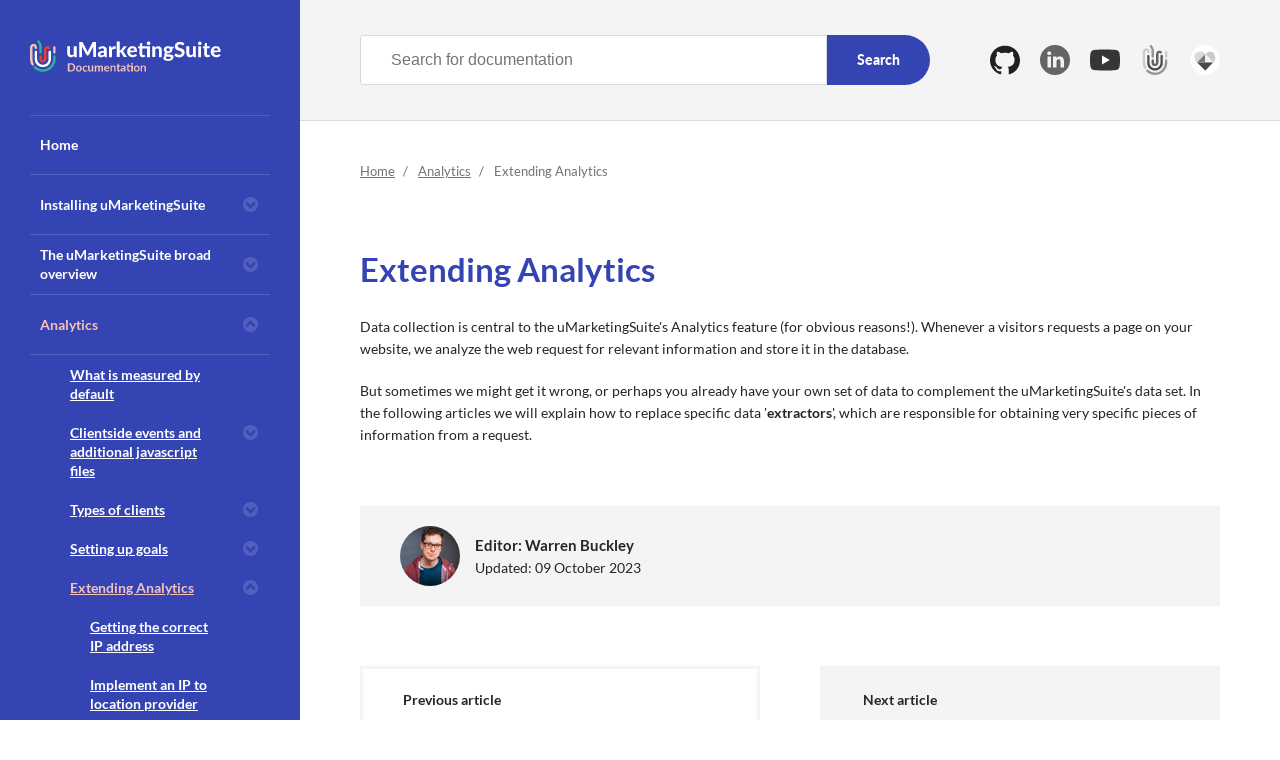

--- FILE ---
content_type: text/html; charset=utf-8
request_url: https://documentation.umarketingsuite.com/analytics/extending-analytics/
body_size: 98387
content:
<!DOCTYPE html>
<html xml:lang="nl-NL" lang="nl-NL">
<head>
    <title>Extending Analytics</title>





<link rel="apple-touch-icon" sizes="180x180" href="/Assets/Favicon/apple-touch-icon.png">
<link rel="icon" type="image/png" sizes="32x32" href="/Assets/Favicon/favicon-32x32.png">
<link rel="icon" type="image/png" sizes="16x16" href="/Assets/Favicon/favicon-16x16.png">
<link rel="manifest" href="/Assets/Favicon/site.webmanifest">
<link rel="mask-icon" href="/Assets/Favicon/safari-pinned-tab.svg" color="#5bbad5">
<link rel="shortcut icon" href="/Assets/Favicon/favicon.ico">
<meta name="msapplication-TileColor" content="#ffffff">
<meta name="msapplication-config" content="/Assets/Favicon/browserconfig.xml">
<meta name="theme-color" content="#ffffff">


    <meta charset="utf-8" />
    <meta name="viewport" content="width=device-width, initial-scale=1">
        <script>
        (function (i, s, o, g, r, a, m) {
            i['GoogleAnalyticsObject'] = r; i[r] = i[r] || function () {
                (i[r].q = i[r].q || []).push(arguments)
            }, i[r].l = 1 * new Date(); a = s.createElement(o),
            m = s.getElementsByTagName(o)[0]; a.async = 1; a.src = g; m.parentNode.insertBefore(a, m)
        })(window, document, 'script', '//www.google-analytics.com/analytics.js', 'ga');
        ga('create', 'UA-139910630-2', 'auto');
        ga('set', 'dimension1', 'contentpagina');
        ga('set', 'forceSSL', true);
        ga('set', 'anonymizeIp', true);
        ga('require', 'linkid', 'linkid.js');
        ga('send', 'pageview');
    </script>

    <link href="/bundles/fonts?v=tHTBFxQXmNUrrySo8EoC_e_ML_e-5mJ4U6SIBZWWx6c1" rel="stylesheet"/>

    <link href="/bundles/css?v=pJzvJCSKSkhUtV65PRq7CCMQBs1DOXOQOBbhzlaxR9o1" rel="stylesheet"/>
    
    
<script type="text/javascript">
    
    var Perplex=Perplex||{};Perplex.Ready=function(){function i(i){t?i():n.push(i)}function r(){for(var i=0;i<n.length;i++)n[i]();t=!0}function u(n){arguments.length===0?r():i(n)}var t=!1,n=[];return u}(),function(n){var t=navigator.userAgent;n.HTMLPictureElement&&/ecko/.test(t)&&t.match(/rv\:(\d+)/)&&RegExp.$1<45&&addEventListener("resize",function(){var r,u=document.createElement("source"),e=function(n){var i,r,t=n.parentNode;t.nodeName.toUpperCase()==="PICTURE"?(i=u.cloneNode(),t.insertBefore(i,t.firstElementChild),setTimeout(function(){t.removeChild(i)})):(!n._pfLastSize||n.offsetWidth>n._pfLastSize)&&(n._pfLastSize=n.offsetWidth,r=n.sizes,n.sizes+=",100vw",setTimeout(function(){n.sizes=r}))},o=function(){for(var t=document.querySelectorAll("picture > img, img[srcset][sizes]"),n=0;n<t.length;n++)e(t[n])},t=function(){clearTimeout(r);r=setTimeout(o,99)},i=n.matchMedia&&matchMedia("(orientation: landscape)"),f=function(){t();i&&i.addListener&&i.addListener(t)};return u.srcset="[data-uri]",/^[c|i]|d$/.test(document.readyState||"")?f():document.addEventListener("DOMContentLoaded",f),t}())}(window),function(n,t,i){"use strict";function b(n){return n===" "||n==="\t"||n==="\n"||n==="\f"||n==="\r"}function fi(t,i){var r=new n.Image;return r.onerror=function(){o[t]=!1;f()},r.onload=function(){o[t]=r.width===1;f()},r.src=i,"pending"}function ei(){p=!1;a=n.devicePixelRatio;h={};w={};r.DPR=a||1;u.width=Math.max(n.innerWidth||0,e.clientWidth);u.height=Math.max(n.innerHeight||0,e.clientHeight);u.vw=u.width/100;u.vh=u.height/100;v=[u.height,u.width,a].join("-");u.em=r.getEmValue();u.rem=u.em}function oi(n,t,i,r){var f,o,e,u;return y.algorithm==="saveData"?n>2.7?u=i+1:(o=t-i,f=Math.pow(n-.6,1.5),e=o*f,r&&(e+=.1*f),u=n+e):u=i>1?Math.sqrt(n*t):n,u>i}function si(n){var i,t=r.getSet(n),u=!1;t!=="pending"&&(u=v,t&&(i=r.setRes(t),r.applySetCandidate(i,n)));n[r.ns].evaled=u}function hi(n,t){return n.res-t.res}function ci(n,t,i){var u;return!i&&t&&(i=n[r.ns].sets,i=i&&i[i.length-1]),u=pt(t,i),u&&(t=r.makeUrl(t),n[r.ns].curSrc=t,n[r.ns].curCan=u,u.res||ft(u,u.set.sizes)),u}function pt(n,t){var i,f,u;if(n&&t)for(u=r.parseSet(t),n=r.makeUrl(n),i=0;i<u.length;i++)if(n===r.makeUrl(u[i].url)){f=u[i];break}return f}function li(n,t){for(var i,f,o=n.getElementsByTagName("source"),u=0,e=o.length;u<e;u++)i=o[u],i[r.ns]=!0,f=i.getAttribute("srcset"),f&&t.push({srcset:f,media:i.getAttribute("media"),type:i.getAttribute("type"),sizes:i.getAttribute("sizes")})}function ai(n,t){function h(t){var i,r=t.exec(n.substring(e));if(r)return i=r[0],e+=i.length,i}function s(){for(var n=!1,u,r,e,i={},h,v,s,l,y,a=0;a<f.length;a++)h=f[a],v=h[h.length-1],s=h.substring(0,h.length-1),l=parseInt(s,10),y=parseFloat(s),at.test(s)&&v==="w"?((u||r)&&(n=!0),l===0?n=!0:u=l):ui.test(s)&&v==="x"?((u||r||e)&&(n=!0),y<0?n=!0:r=y):at.test(s)&&v==="h"?((e||r)&&(n=!0),l===0?n=!0:e=l):n=!0;n||(i.url=o,u&&(i.w=u),r&&(i.d=r),e&&(i.h=e),e||r||u||(i.d=1),i.d===1&&(t.has1x=!0),i.set=t,c.push(i))}function a(){for(h(ni),i="",u="in descriptor";;){if(r=n.charAt(e),u==="in descriptor")if(b(r))i&&(f.push(i),i="",u="after descriptor");else{if(r===","){e+=1;i&&f.push(i);s();return}if(r==="(")i=i+r,u="in parens";else{if(r===""){i&&f.push(i);s();return}i=i+r}}else if(u==="in parens")if(r===")")i=i+r,u="in descriptor";else{if(r===""){f.push(i);s();return}i=i+r}else if(u==="after descriptor"&&!b(r)){if(r===""){s();return}u="in descriptor";e-=1}e+=1}}for(var l=n.length,o,f,i,u,r,e=0,c=[];;){if(h(ti),e>=l)return c;o=h(ii);f=[];o.slice(-1)===","?(o=o.replace(ri,""),s()):a()}}function vi(n){function c(n){function f(){r&&(u.push(r),r="")}function h(){u[0]&&(s.push(u),u=[])}for(var i,r="",u=[],s=[],e=0,t=0,o=!1;;){if(i=n.charAt(t),i==="")return f(),h(),s;if(o)if(i==="*"&&n[t+1]==="/"){o=!1;t+=2;f();continue}else{t+=1;continue}else if(b(i))if(n.charAt(t-1)&&b(n.charAt(t-1))||!r){t+=1;continue}else if(e===0){f();t+=1;continue}else i=" ";else if(i==="(")e+=1;else if(i===")")e-=1;else if(i===","){f();h();t+=1;continue}else if(i==="/"&&n.charAt(t+1)==="*"){o=!0;t+=2;continue}r=r+i;t+=1}}function l(n){return s.test(n)&&parseFloat(n)>=0?!0:h.test(n)?!0:n==="0"||n==="-0"||n==="+0"?!0:!1}var s=/^(?:[+-]?[0-9]+|[0-9]*\.[0-9]+)(?:[eE][+-]?[0-9]+)?(?:ch|cm|em|ex|in|mm|pc|pt|px|rem|vh|vmin|vmax|vw)$/i,h=/^calc\((?:[0-9a-z \.\+\-\*\/\(\)]+)\)$/i,i,u,o,t,f,e;for(u=c(n),o=u.length,i=0;i<o;i++){if(t=u[i],f=t[t.length-1],l(f))e=f,t.pop();else continue;if(t.length===0)return e;if(t=t.join(" "),r.matchesMedia(t))return e}return"100vw"}t.createElement("picture");var wt,c,et,v,r={},k=!1,l=function(){},s=t.createElement("img"),d=s.getAttribute,ot=s.setAttribute,st=s.removeAttribute,e=t.documentElement,o={},y={algorithm:""},g="data-pfsrc",ht=g+"set",nt=navigator.userAgent,bt=/rident/.test(nt)||/ecko/.test(nt)&&nt.match(/rv\:(\d+)/)&&RegExp.$1>35,tt="currentSrc",kt=/\s+\+?\d+(e\d+)?w/,dt=/(\([^)]+\))?\s*(.+)/,it=n.picturefillCFG,gt="position:absolute;left:0;visibility:hidden;display:block;padding:0;border:none;font-size:1em;width:1em;overflow:hidden;clip:rect(0px, 0px, 0px, 0px)",ct="font-size:100%!important;",p=!0,h={},w={},a=n.devicePixelRatio,u={px:1,"in":96},lt=t.createElement("a"),rt=!1,ni=/^[ \t\n\r\u000c]+/,ti=/^[, \t\n\r\u000c]+/,ii=/^[^ \t\n\r\u000c]+/,ri=/[,]+$/,at=/^\d+$/,ui=/^-?(?:[0-9]+|[0-9]*\.[0-9]+)(?:[eE][+-]?[0-9]+)?$/,vt=function(n,t,i,r){n.addEventListener?n.addEventListener(t,i,r||!1):n.attachEvent&&n.attachEvent("on"+t,i)},ut=function(n){var t={};return function(i){return i in t||(t[i]=n(i)),t[i]}};var yt=function(){var n=/^([\d\.]+)(em|vw|px)$/,t=function(){for(var n=arguments,t=0,i=n[0];++t in n;)i=i.replace(n[t],n[++t]);return i},i=ut(function(n){return"return "+t((n||"").toLowerCase(),/\band\b/g,"&&",/,/g,"||",/min-([a-z-\s]+):/g,"e.$1>=",/max-([a-z-\s]+):/g,"e.$1<=",/calc([^)]+)/g,"($1)",/(\d+[\.]*[\d]*)([a-z]+)/g,"($1 * e.$2)",/^(?!(e.[a-z]|[0-9\.&=|><\+\-\*\(\)\/])).*/ig,"")+";"});return function(t,r){var f;if(!(t in h))if(h[t]=!1,r&&(f=t.match(n)))h[t]=f[1]*u[f[2]];else try{h[t]=new Function("e",i(t))(u)}catch(e){}return h[t]}}(),ft=function(n,t){return n.w?(n.cWidth=r.calcListLength(t||"100vw"),n.res=n.w/n.cWidth):n.res=n.d,n},f=function(n){if(k){var f,u,e,i=n||{};if(i.elements&&i.elements.nodeType===1&&(i.elements.nodeName.toUpperCase()==="IMG"?i.elements=[i.elements]:(i.context=i.elements,i.elements=null)),f=i.elements||r.qsa(i.context||t,i.reevaluate||i.reselect?r.sel:r.selShort),e=f.length){for(r.setupRun(i),rt=!0,u=0;u<e;u++)r.fillImg(f[u],i);r.teardownRun(i)}}};for(wt=n.console&&console.warn?function(n){console.warn(n)}:l,(tt in s)||(tt="src"),o["image/jpeg"]=!0,o["image/gif"]=!0,o["image/png"]=!0,o["image/svg+xml"]=t.implementation.hasFeature("http://www.w3.org/TR/SVG11/feature#Image","1.1"),r.ns=("pf"+(new Date).getTime()).substr(0,9),r.supSrcset=("srcset"in s),r.supSizes=("sizes"in s),r.supPicture=!!n.HTMLPictureElement,r.supSrcset&&r.supPicture&&!r.supSizes&&function(n){s.srcset="data:,a";n.src="data:,a";r.supSrcset=s.complete===n.complete;r.supPicture=r.supSrcset&&r.supPicture}(t.createElement("img")),r.supSrcset&&!r.supSizes?function(){var i="[data-uri]",n=t.createElement("img"),u=function(){var t=n.width;t===2&&(r.supSizes=!0);et=r.supSrcset&&!r.supSizes;k=!0;setTimeout(f)};n.onload=u;n.onerror=u;n.setAttribute("sizes","9px");n.srcset=i+" 1w,[data-uri] 9w";n.src=i}():k=!0,r.selShort="picture>img,img[srcset]",r.sel=r.selShort,r.cfg=y,r.DPR=a||1,r.u=u,r.types=o,r.setSize=l,r.makeUrl=ut(function(n){return lt.href=n,lt.href}),r.qsa=function(n,t){return"querySelector"in n?n.querySelectorAll(t):[]},r.matchesMedia=function(){return r.matchesMedia=n.matchMedia&&(matchMedia("(min-width: 0.1em)")||{}).matches?function(n){return!n||matchMedia(n).matches}:r.mMQ,r.matchesMedia.apply(this,arguments)},r.mMQ=function(n){return n?yt(n):!0},r.calcLength=function(n){var t=yt(n,!0)||!1;return t<0&&(t=!1),t},r.supportsType=function(n){return n?o[n]:!0},r.parseSize=ut(function(n){var t=(n||"").match(dt);return{media:t&&t[1],length:t&&t[2]}}),r.parseSet=function(n){return n.cands||(n.cands=ai(n.srcset,n)),n.cands},r.getEmValue=function(){var n;if(!c&&(n=t.body)){var i=t.createElement("div"),r=e.style.cssText,u=n.style.cssText;i.style.cssText=gt;e.style.cssText=ct;n.style.cssText=ct;n.appendChild(i);c=i.offsetWidth;n.removeChild(i);c=parseFloat(c,10);e.style.cssText=r;n.style.cssText=u}return c||16},r.calcListLength=function(n){if(!(n in w)||y.uT){var t=r.calcLength(vi(n));w[n]=t?t:u.width}return w[n]},r.setRes=function(n){var t,i,u;if(n)for(t=r.parseSet(n),i=0,u=t.length;i<u;i++)ft(t[i],n.sizes);return t},r.setRes.res=ft,r.applySetCandidate=function(n,t){if(n.length){var f,e,o,l,i,s,u,a,v,h=t[r.ns],c=r.DPR;if(s=h.curSrc||t[tt],u=h.curCan||ci(t,s,n[0].set),u&&u.set===n[0].set&&(v=bt&&!t.complete&&u.res-.1>c,v||(u.cached=!0,u.res>=c&&(i=u))),!i)for(n.sort(hi),l=n.length,i=n[l-1],e=0;e<l;e++)if(f=n[e],f.res>=c){o=e-1;i=n[o]&&(v||s!==r.makeUrl(f.url))&&oi(n[o].res,f.res,c,n[o].cached)?n[o]:f;break}i&&(a=r.makeUrl(i.url),h.curSrc=a,h.curCan=i,a!==s&&r.setSrc(t,i),r.setSize(t))}},r.setSrc=function(n,t){var i;n.src=t.url;t.set.type==="image/svg+xml"&&(i=n.style.width,n.style.width=n.offsetWidth+1+"px",n.offsetWidth+1&&(n.style.width=i))},r.getSet=function(n){for(var t,u,f=!1,e=n[r.ns].sets,i=0;i<e.length&&!f;i++)if(t=e[i],t.srcset&&r.matchesMedia(t.media)&&(u=r.supportsType(t.type))){u==="pending"&&(t=u);f=t;break}return f},r.parseSets=function(n,t,u){var o,e,s,h,c=t&&t.nodeName.toUpperCase()==="PICTURE",f=n[r.ns];(f.src===i||u.src)&&(f.src=d.call(n,"src"),f.src?ot.call(n,g,f.src):st.call(n,g));(f.srcset===i||u.srcset||!r.supSrcset||n.srcset)&&(o=d.call(n,"srcset"),f.srcset=o,h=!0);f.sets=[];c&&(f.pic=!0,li(t,f.sets));f.srcset?(e={srcset:f.srcset,sizes:d.call(n,"sizes")},f.sets.push(e),s=(et||f.src)&&kt.test(f.srcset||""),s||!f.src||pt(f.src,e)||e.has1x||(e.srcset+=", "+f.src,e.cands.push({url:f.src,d:1,set:e}))):f.src&&f.sets.push({srcset:f.src,sizes:null});f.curCan=null;f.curSrc=i;f.supported=!(c||e&&!r.supSrcset||s&&!r.supSizes);h&&r.supSrcset&&!f.supported&&(o?(ot.call(n,ht,o),n.srcset=""):st.call(n,ht));f.supported&&!f.srcset&&(!f.src&&n.src||n.src!==r.makeUrl(f.src))&&(f.src===null?n.removeAttribute("src"):n.src=f.src);f.parsed=!0},r.fillImg=function(n,t){var i,u=t.reselect||t.reevaluate;(n[r.ns]||(n[r.ns]={}),i=n[r.ns],u||i.evaled!==v)&&((!i.parsed||t.reevaluate)&&r.parseSets(n,n.parentNode,t),i.supported?i.evaled=v:si(n))},r.setupRun=function(){(!rt||p||a!==n.devicePixelRatio)&&ei()},r.supPicture?(f=l,r.fillImg=l):function(){var i,h=n.attachEvent?/d$|^c/:/d$|^c|^i/,f=function(){var n=t.readyState||"";o=setTimeout(f,n==="loading"?200:999);t.body&&(r.fillImgs(),i=i||h.test(n),i&&clearTimeout(o))},o=setTimeout(f,t.body?9:99),c=function(n,t){var i,r,u=function(){var f=new Date-r;f<t?i=setTimeout(u,t-f):(i=null,n())};return function(){r=new Date;i||(i=setTimeout(u,t))}},s=e.clientHeight,l=function(){p=Math.max(n.innerWidth||0,e.clientWidth)!==u.width||e.clientHeight!==s;s=e.clientHeight;p&&r.fillImgs()};vt(n,"resize",c(l,99));vt(t,"readystatechange",f)}(),r.picturefill=f,r.fillImgs=f,r.teardownRun=l,f._=r,n.picturefillCFG={pf:r,push:function(n){var t=n.shift();typeof r[t]=="function"?r[t].apply(r,n):(y[t]=n[0],rt&&r.fillImgs({reselect:!0}))}};it&&it.length;)n.picturefillCFG.push(it.shift());n.picturefill=f;typeof module=="object"&&typeof module.exports=="object"?module.exports=f:typeof define=="function"&&define.amd&&define("picturefill",function(){return f});r.supPicture||(o["image/webp"]=fi("image/webp","[data-uri]"))}(window,document);Perplex=Perplex||{};Perplex.CssLoader=function(){function n(n,t,i){function c(n){if(u.body)return n();setTimeout(function(){c(n)})}function h(){r.addEventListener&&r.removeEventListener("load",h);r.media=i||"all"}var u=window.document,r=u.createElement("link"),f,o,s,e;return t?f=t:(o=(u.body||u.getElementsByTagName("head")[0]).childNodes,f=o[o.length-1]),s=u.styleSheets,r.rel="stylesheet",r.href=n,r.media="only x",c(function(){f.parentNode.insertBefore(r,t?f:f.nextSibling)}),e=function(n){for(var i=r.href,t=s.length;t--;)if(s[t].href===i)return n();setTimeout(function(){e(n)})},r.addEventListener&&r.addEventListener("load",h),r.onloadcssdefined=e,e(h),r}return{loadCSS:n}}(),function(){window.lazySizesConfig=window.lazySizesConfig||{lazyClass:"l-image__item--lazy",loadingClass:"l-image__item--loading",loadedClass:"l-image__item--loaded",preloadClass:"l-image__item--preload",errorClass:"l-image__item--error"}}();

    
	Perplex.CssLoader.loadCSS("/bundles/css/async?v=");

    
    document.createElement("picture");
</script>


<style>
    body.active {
        opacity: 1 !important;
    }
</style>

<script>function load() { document.body.classList.add("active"); }</script>
<noscript>
<style>
    body {
        opacity: 1;
    }
</style></noscript>


<noscript><link href="/bundles/css/async?v=" rel="stylesheet"/>
</noscript>

<script>var url="/umbraco/umarketingsuite/pagedata/ping",pageviewId="a5df23e893cf4729bf77bfe0ab270b1c";if("function"==typeof navigator.sendBeacon&&"function"==typeof Blob){var e=new Blob([pageviewId],{type:"text/plain"});navigator.sendBeacon(url,e)}else{var a=new XMLHttpRequest;a.open("POST",url,!1),a.setRequestHeader("Content-Type","text/plain"),a.send(pageviewId)}</script></head>
<body>
    
<a href="#skip-content" class="skip-link">To content</a>

<header class="l-container c-header__container">
    <div class="l-content c-header__content">
        <div class="c-header__scroller">
            <a class="c-header__logo" href="/">
                <img src="/assets/umsdocs-logo.svg">
            </a>
            <div class="c-headermob__navbar">

                <button type="button" class="c-headermob__button js-mobNav">
                    <span><svg class="l-icon l-icon--sm"><use href="/Assets/icons.svg#icon-menu"></use></svg></span>
                    <span>Menu</span>
                    <span style="display: none;"><svg class="l-icon l-icon--sm"><use href="/Assets/icons.svg#icon-close"></use></svg></span>
                    <span style="display: none;">Close</span>
                </button>
            </div>

            <nav class="js-nav__parent c-nav__parent" role="navigation" aria-label="Navigatie">

                <ul class="c-nav__list js-nav__list" role="menubar" aria-hidden="false">
                    <li class="c-nav__item" role="menuitem" aria-haspopup="false"><a class="c-nav__link" href="/">Home</a></li>
                        <li class="c-nav__item c-nav__item--subnav" role="menuitem" aria-haspopup="true">
                            <a class="c-nav__link" href="/installing-umarketingsuite/">Installing uMarketingSuite</a>
                                <button type="button" class="c-nav__subtoggle js-toggleSub">
                                    <svg class="l-icon c-nav__subtoggle-icon">
                                        <use href="/assets/icons.svg#icon-arrow-down"></use>
                                    </svg>
                                    <span class="vh">toon subnavigatie</span></button>
                                                            <ul class="c-nav__sublist" aria-hidden="true" role="menu">
                                    <li class="c-nav__item" role="menuitem"> <button type="button" class="c-nav__link c-nav__link--back js-mobBack">&#8592; Terug naar vorige</button></li>
                                        <li class="c-nav__item" role="menuitem" aria-haspopup="false">
                                            <a class="c-nav__link " href="/installing-umarketingsuite/quick-install/" tabindex="-1">Quick install</a>
                                                                                    </li>
                                        <li class="c-nav__item" role="menuitem" aria-haspopup="false">
                                            <a class="c-nav__link " href="/installing-umarketingsuite/system-requirements/" tabindex="-1">System Requirements</a>
                                                                                    </li>
                                        <li class="c-nav__item" role="menuitem" aria-haspopup="false">
                                            <a class="c-nav__link " href="/installing-umarketingsuite/licensing/" tabindex="-1">Licensing</a>
                                                                                    </li>
                                        <li class="c-nav__item" role="menuitem" aria-haspopup="false">
                                            <a class="c-nav__link " href="/installing-umarketingsuite/infrastructure-sizing/" tabindex="-1">Infrastructure sizing</a>
                                                                                    </li>
                                        <li class="c-nav__item" role="menuitem" aria-haspopup="false">
                                            <a class="c-nav__link " href="/installing-umarketingsuite/loadbalancing-and-cm-cd-environments/" tabindex="-1">Loadbalancing and CM / CD environments</a>
                                                                                    </li>
                                        <li class="c-nav__item" role="menuitem" aria-haspopup="false">
                                            <a class="c-nav__link " href="/installing-umarketingsuite/content-delivery-network-cdn-recommendations/" tabindex="-1">Content Delivery Network (CDN) recommendations</a>
                                                                                    </li>
                                        <li class="c-nav__item c-nav__item--subnav" role="menuitem" aria-haspopup="true">
                                            <a class="c-nav__link " href="/installing-umarketingsuite/settings-section/" tabindex="-1">Settings section</a>
                                                <button type="button" class="c-nav__subtoggle js-toggleSub" tabindex="-1">
                                                     <svg class="l-icon c-nav__subtoggle-icon">
                                                        <use href="/assets/icons.svg#icon-arrow-down"></use>
                                                    </svg>
                                                    <span class="vh">toon subsubnavigatie</span>
                                                </button>
                                                                                            <ul class="c-nav__sublist c-nav__sublist--sub" aria-hidden="true" role="menu">
                                                    <li class="c-nav__item" role="menuitem">
                                                        <button type="button" class="c-nav__link c-nav__link--back js-mobBack">&#8592; Terug naar vorige</button>
                                                    </li>
                                                        <li class="c-nav__item" role="menuitem">
                                                            <a class="c-nav__link " href="/installing-umarketingsuite/settings-section/setup-goals/" tabindex="-1">Setup goals</a>
                                                        </li>
                                                        <li class="c-nav__item" role="menuitem">
                                                            <a class="c-nav__link " href="/installing-umarketingsuite/settings-section/ip-filtering/" tabindex="-1">IP Filtering</a>
                                                        </li>
                                                        <li class="c-nav__item" role="menuitem">
                                                            <a class="c-nav__link " href="/installing-umarketingsuite/settings-section/the-configuration-file/" tabindex="-1">The configuration file</a>
                                                        </li>
                                                        <li class="c-nav__item" role="menuitem">
                                                            <a class="c-nav__link " href="/installing-umarketingsuite/settings-section/permissions/" tabindex="-1">Permissions</a>
                                                        </li>
                                                </ul>
                                        </li>
                                        <li class="c-nav__item" role="menuitem" aria-haspopup="false">
                                            <a class="c-nav__link " href="/installing-umarketingsuite/configuration-options-1-x/" tabindex="-1">Configuration options 1.x</a>
                                                                                    </li>
                                        <li class="c-nav__item" role="menuitem" aria-haspopup="false">
                                            <a class="c-nav__link " href="/installing-umarketingsuite/configuration-options-2-x/" tabindex="-1">Configuration options 2.x</a>
                                                                                    </li>
                                        <li class="c-nav__item" role="menuitem" aria-haspopup="false">
                                            <a class="c-nav__link " href="/installing-umarketingsuite/cockpit/" tabindex="-1">Cockpit</a>
                                                                                    </li>
                                        <li class="c-nav__item" role="menuitem" aria-haspopup="false">
                                            <a class="c-nav__link " href="/installing-umarketingsuite/what-does-the-installer-do/" tabindex="-1">What does the installer do?</a>
                                                                                    </li>
                                        <li class="c-nav__item" role="menuitem" aria-haspopup="false">
                                            <a class="c-nav__link " href="/installing-umarketingsuite/upgrading-umarketingsuite/" tabindex="-1">Upgrading uMarketingSuite</a>
                                                                                    </li>
                                        <li class="c-nav__item" role="menuitem" aria-haspopup="false">
                                            <a class="c-nav__link " href="/installing-umarketingsuite/disabling-uninstalling-umarketingsuite/" tabindex="-1">Disabling / Uninstalling uMarketingSuite</a>
                                                                                    </li>
                                        <li class="c-nav__item" role="menuitem" aria-haspopup="false">
                                            <a class="c-nav__link " href="/installing-umarketingsuite/troubleshooting-installs/" tabindex="-1">Troubleshooting installs</a>
                                                                                    </li>
                                </ul>
                        </li>
                        <li class="c-nav__item c-nav__item--subnav" role="menuitem" aria-haspopup="true">
                            <a class="c-nav__link" href="/the-umarketingsuite-broad-overview/">The uMarketingSuite broad overview</a>
                                <button type="button" class="c-nav__subtoggle js-toggleSub">
                                    <svg class="l-icon c-nav__subtoggle-icon">
                                        <use href="/assets/icons.svg#icon-arrow-down"></use>
                                    </svg>
                                    <span class="vh">toon subnavigatie</span></button>
                                                            <ul class="c-nav__sublist" aria-hidden="true" role="menu">
                                    <li class="c-nav__item" role="menuitem"> <button type="button" class="c-nav__link c-nav__link--back js-mobBack">&#8592; Terug naar vorige</button></li>
                                        <li class="c-nav__item c-nav__item--subnav" role="menuitem" aria-haspopup="true">
                                            <a class="c-nav__link " href="/the-umarketingsuite-broad-overview/dataflow-pipeline/" tabindex="-1">Dataflow pipeline</a>
                                                <button type="button" class="c-nav__subtoggle js-toggleSub" tabindex="-1">
                                                     <svg class="l-icon c-nav__subtoggle-icon">
                                                        <use href="/assets/icons.svg#icon-arrow-down"></use>
                                                    </svg>
                                                    <span class="vh">toon subsubnavigatie</span>
                                                </button>
                                                                                            <ul class="c-nav__sublist c-nav__sublist--sub" aria-hidden="true" role="menu">
                                                    <li class="c-nav__item" role="menuitem">
                                                        <button type="button" class="c-nav__link c-nav__link--back js-mobBack">&#8592; Terug naar vorige</button>
                                                    </li>
                                                        <li class="c-nav__item" role="menuitem">
                                                            <a class="c-nav__link " href="/the-umarketingsuite-broad-overview/dataflow-pipeline/data-collection/" tabindex="-1">Data collection</a>
                                                        </li>
                                                        <li class="c-nav__item" role="menuitem">
                                                            <a class="c-nav__link " href="/the-umarketingsuite-broad-overview/dataflow-pipeline/data-storage/" tabindex="-1">Data storage</a>
                                                        </li>
                                                        <li class="c-nav__item" role="menuitem">
                                                            <a class="c-nav__link " href="/the-umarketingsuite-broad-overview/dataflow-pipeline/data-parsing/" tabindex="-1">Data parsing</a>
                                                        </li>
                                                        <li class="c-nav__item" role="menuitem">
                                                            <a class="c-nav__link " href="/the-umarketingsuite-broad-overview/dataflow-pipeline/reporting/" tabindex="-1">Reporting</a>
                                                        </li>
                                                </ul>
                                        </li>
                                        <li class="c-nav__item" role="menuitem" aria-haspopup="false">
                                            <a class="c-nav__link " href="/the-umarketingsuite-broad-overview/content-apps/" tabindex="-1">Content apps</a>
                                                                                    </li>
                                        <li class="c-nav__item c-nav__item--subnav" role="menuitem" aria-haspopup="true">
                                            <a class="c-nav__link " href="/the-umarketingsuite-broad-overview/the-umarketingsuite-cookie/" tabindex="-1">The uMarketingSuite-cookie</a>
                                                <button type="button" class="c-nav__subtoggle js-toggleSub" tabindex="-1">
                                                     <svg class="l-icon c-nav__subtoggle-icon">
                                                        <use href="/assets/icons.svg#icon-arrow-down"></use>
                                                    </svg>
                                                    <span class="vh">toon subsubnavigatie</span>
                                                </button>
                                                                                            <ul class="c-nav__sublist c-nav__sublist--sub" aria-hidden="true" role="menu">
                                                    <li class="c-nav__item" role="menuitem">
                                                        <button type="button" class="c-nav__link c-nav__link--back js-mobBack">&#8592; Terug naar vorige</button>
                                                    </li>
                                                        <li class="c-nav__item" role="menuitem">
                                                            <a class="c-nav__link " href="/the-umarketingsuite-broad-overview/the-umarketingsuite-cookie/module-permissions/" tabindex="-1">Module permissions</a>
                                                        </li>
                                                </ul>
                                        </li>
                                        <li class="c-nav__item" role="menuitem" aria-haspopup="false">
                                            <a class="c-nav__link " href="/the-umarketingsuite-broad-overview/performance/" tabindex="-1">Performance</a>
                                                                                    </li>
                                        <li class="c-nav__item" role="menuitem" aria-haspopup="false">
                                            <a class="c-nav__link " href="/the-umarketingsuite-broad-overview/database-tables/" tabindex="-1">Database tables</a>
                                                                                    </li>
                                </ul>
                        </li>
                        <li class="c-nav__item c-nav__item--subnav" role="menuitem" aria-haspopup="true">
                            <a class="c-nav__link c-nav__link--active" href="/analytics/">Analytics</a>
                                <button type="button" class="c-nav__subtoggle js-toggleSub">
                                    <svg class="l-icon c-nav__subtoggle-icon">
                                        <use href="/assets/icons.svg#icon-arrow-down"></use>
                                    </svg>
                                    <span class="vh">toon subnavigatie</span></button>
                                                            <ul class="c-nav__sublist" aria-hidden="true" role="menu">
                                    <li class="c-nav__item" role="menuitem"> <button type="button" class="c-nav__link c-nav__link--back js-mobBack">&#8592; Terug naar vorige</button></li>
                                        <li class="c-nav__item" role="menuitem" aria-haspopup="false">
                                            <a class="c-nav__link " href="/analytics/what-is-measured-by-default/" tabindex="-1">What is measured by default</a>
                                                                                    </li>
                                        <li class="c-nav__item c-nav__item--subnav" role="menuitem" aria-haspopup="true">
                                            <a class="c-nav__link " href="/analytics/clientside-events-and-additional-javascript-files/" tabindex="-1">Clientside events and additional javascript files</a>
                                                <button type="button" class="c-nav__subtoggle js-toggleSub" tabindex="-1">
                                                     <svg class="l-icon c-nav__subtoggle-icon">
                                                        <use href="/assets/icons.svg#icon-arrow-down"></use>
                                                    </svg>
                                                    <span class="vh">toon subsubnavigatie</span>
                                                </button>
                                                                                            <ul class="c-nav__sublist c-nav__sublist--sub" aria-hidden="true" role="menu">
                                                    <li class="c-nav__item" role="menuitem">
                                                        <button type="button" class="c-nav__link c-nav__link--back js-mobBack">&#8592; Terug naar vorige</button>
                                                    </li>
                                                        <li class="c-nav__item" role="menuitem">
                                                            <a class="c-nav__link " href="/analytics/clientside-events-and-additional-javascript-files/additional-measurements-with-our-ums-analytics-scripts/" tabindex="-1">Additional measurements with our ums Analytics-scripts</a>
                                                        </li>
                                                        <li class="c-nav__item" role="menuitem">
                                                            <a class="c-nav__link " href="/analytics/clientside-events-and-additional-javascript-files/bridging-library-for-google-analytics/" tabindex="-1">Bridging library for Google Analytics</a>
                                                        </li>
                                                        <li class="c-nav__item" role="menuitem">
                                                            <a class="c-nav__link " href="/analytics/clientside-events-and-additional-javascript-files/google-analytics-blocker-detection/" tabindex="-1">Google Analytics blocker detection</a>
                                                        </li>
                                                        <li class="c-nav__item" role="menuitem">
                                                            <a class="c-nav__link " href="/analytics/clientside-events-and-additional-javascript-files/create-your-own-events/" tabindex="-1">Create your own events</a>
                                                        </li>
                                                </ul>
                                        </li>
                                        <li class="c-nav__item c-nav__item--subnav" role="menuitem" aria-haspopup="true">
                                            <a class="c-nav__link " href="/analytics/types-of-clients/" tabindex="-1">Types of clients</a>
                                                <button type="button" class="c-nav__subtoggle js-toggleSub" tabindex="-1">
                                                     <svg class="l-icon c-nav__subtoggle-icon">
                                                        <use href="/assets/icons.svg#icon-arrow-down"></use>
                                                    </svg>
                                                    <span class="vh">toon subsubnavigatie</span>
                                                </button>
                                                                                            <ul class="c-nav__sublist c-nav__sublist--sub" aria-hidden="true" role="menu">
                                                    <li class="c-nav__item" role="menuitem">
                                                        <button type="button" class="c-nav__link c-nav__link--back js-mobBack">&#8592; Terug naar vorige</button>
                                                    </li>
                                                        <li class="c-nav__item" role="menuitem">
                                                            <a class="c-nav__link " href="/analytics/types-of-clients/bots/" tabindex="-1">Bots</a>
                                                        </li>
                                                </ul>
                                        </li>
                                        <li class="c-nav__item c-nav__item--subnav" role="menuitem" aria-haspopup="true">
                                            <a class="c-nav__link " href="/analytics/setting-up-goals/" tabindex="-1">Setting up goals</a>
                                                <button type="button" class="c-nav__subtoggle js-toggleSub" tabindex="-1">
                                                     <svg class="l-icon c-nav__subtoggle-icon">
                                                        <use href="/assets/icons.svg#icon-arrow-down"></use>
                                                    </svg>
                                                    <span class="vh">toon subsubnavigatie</span>
                                                </button>
                                                                                            <ul class="c-nav__sublist c-nav__sublist--sub" aria-hidden="true" role="menu">
                                                    <li class="c-nav__item" role="menuitem">
                                                        <button type="button" class="c-nav__link c-nav__link--back js-mobBack">&#8592; Terug naar vorige</button>
                                                    </li>
                                                        <li class="c-nav__item" role="menuitem">
                                                            <a class="c-nav__link " href="/analytics/setting-up-goals/custom-goals-scoring/" tabindex="-1">Custom goals scoring</a>
                                                        </li>
                                                </ul>
                                        </li>
                                        <li class="c-nav__item c-nav__item--subnav" role="menuitem" aria-haspopup="true">
                                            <a class="c-nav__link  c-nav__link--active" href="/analytics/extending-analytics/" tabindex="-1">Extending Analytics</a>
                                                <button type="button" class="c-nav__subtoggle js-toggleSub" tabindex="-1">
                                                     <svg class="l-icon c-nav__subtoggle-icon">
                                                        <use href="/assets/icons.svg#icon-arrow-down"></use>
                                                    </svg>
                                                    <span class="vh">toon subsubnavigatie</span>
                                                </button>
                                                                                            <ul class="c-nav__sublist c-nav__sublist--sub" aria-hidden="true" role="menu">
                                                    <li class="c-nav__item" role="menuitem">
                                                        <button type="button" class="c-nav__link c-nav__link--back js-mobBack">&#8592; Terug naar vorige</button>
                                                    </li>
                                                        <li class="c-nav__item" role="menuitem">
                                                            <a class="c-nav__link " href="/analytics/extending-analytics/getting-the-correct-ip-address/" tabindex="-1">Getting the correct IP address</a>
                                                        </li>
                                                        <li class="c-nav__item" role="menuitem">
                                                            <a class="c-nav__link " href="/analytics/extending-analytics/implement-an-ip-to-location-provider/" tabindex="-1">Implement an IP to location provider</a>
                                                        </li>
                                                        <li class="c-nav__item" role="menuitem">
                                                            <a class="c-nav__link " href="/analytics/extending-analytics/sending-data-to-the-gtm-datalayer/" tabindex="-1">Sending data to the GTM Datalayer</a>
                                                        </li>
                                                </ul>
                                        </li>
                                        <li class="c-nav__item" role="menuitem" aria-haspopup="false">
                                            <a class="c-nav__link " href="/analytics/troubleshooting-analytics/" tabindex="-1">Troubleshooting Analytics</a>
                                                                                    </li>
                                        <li class="c-nav__item" role="menuitem" aria-haspopup="false">
                                            <a class="c-nav__link " href="/analytics/referral-traffic/" tabindex="-1">Referral traffic</a>
                                                                                    </li>
                                        <li class="c-nav__item" role="menuitem" aria-haspopup="false">
                                            <a class="c-nav__link " href="/analytics/campaigns/" tabindex="-1">Campaigns</a>
                                                                                    </li>
                                        <li class="c-nav__item" role="menuitem" aria-haspopup="false">
                                            <a class="c-nav__link " href="/analytics/device-type/" tabindex="-1">Device type</a>
                                                                                    </li>
                                        <li class="c-nav__item" role="menuitem" aria-haspopup="false">
                                            <a class="c-nav__link " href="/analytics/videos/" tabindex="-1">Videos</a>
                                                                                    </li>
                                        <li class="c-nav__item" role="menuitem" aria-haspopup="false">
                                            <a class="c-nav__link " href="/analytics/forms/" tabindex="-1">Forms</a>
                                                                                    </li>
                                        <li class="c-nav__item" role="menuitem" aria-haspopup="false">
                                            <a class="c-nav__link " href="/analytics/location/" tabindex="-1">Location</a>
                                                                                    </li>
                                        <li class="c-nav__item" role="menuitem" aria-haspopup="false">
                                            <a class="c-nav__link " href="/analytics/scroll-heatmap/" tabindex="-1">Scroll heatmap</a>
                                                                                    </li>
                                </ul>
                        </li>
                        <li class="c-nav__item c-nav__item--subnav" role="menuitem" aria-haspopup="true">
                            <a class="c-nav__link" href="/a-b-testing/">A/B testing</a>
                                <button type="button" class="c-nav__subtoggle js-toggleSub">
                                    <svg class="l-icon c-nav__subtoggle-icon">
                                        <use href="/assets/icons.svg#icon-arrow-down"></use>
                                    </svg>
                                    <span class="vh">toon subnavigatie</span></button>
                                                            <ul class="c-nav__sublist" aria-hidden="true" role="menu">
                                    <li class="c-nav__item" role="menuitem"> <button type="button" class="c-nav__link c-nav__link--back js-mobBack">&#8592; Terug naar vorige</button></li>
                                        <li class="c-nav__item" role="menuitem" aria-haspopup="false">
                                            <a class="c-nav__link " href="/a-b-testing/what-is-a-b-testing/" tabindex="-1">What is A/B testing?</a>
                                                                                    </li>
                                        <li class="c-nav__item" role="menuitem" aria-haspopup="false">
                                            <a class="c-nav__link " href="/a-b-testing/setting-up-the-a-b-test/" tabindex="-1">Setting up the A/B test</a>
                                                                                    </li>
                                        <li class="c-nav__item c-nav__item--subnav" role="menuitem" aria-haspopup="true">
                                            <a class="c-nav__link " href="/a-b-testing/types-of-a-b-tests/" tabindex="-1">Types of A/B tests</a>
                                                <button type="button" class="c-nav__subtoggle js-toggleSub" tabindex="-1">
                                                     <svg class="l-icon c-nav__subtoggle-icon">
                                                        <use href="/assets/icons.svg#icon-arrow-down"></use>
                                                    </svg>
                                                    <span class="vh">toon subsubnavigatie</span>
                                                </button>
                                                                                            <ul class="c-nav__sublist c-nav__sublist--sub" aria-hidden="true" role="menu">
                                                    <li class="c-nav__item" role="menuitem">
                                                        <button type="button" class="c-nav__link c-nav__link--back js-mobBack">&#8592; Terug naar vorige</button>
                                                    </li>
                                                        <li class="c-nav__item" role="menuitem">
                                                            <a class="c-nav__link " href="/a-b-testing/types-of-a-b-tests/single-page-a-b-test/" tabindex="-1">Single page A/B test</a>
                                                        </li>
                                                        <li class="c-nav__item" role="menuitem">
                                                            <a class="c-nav__link " href="/a-b-testing/types-of-a-b-tests/multiple-pages/" tabindex="-1">Multiple pages</a>
                                                        </li>
                                                        <li class="c-nav__item" role="menuitem">
                                                            <a class="c-nav__link " href="/a-b-testing/types-of-a-b-tests/per-document-type/" tabindex="-1">Per document type</a>
                                                        </li>
                                                </ul>
                                        </li>
                                        <li class="c-nav__item" role="menuitem" aria-haspopup="false">
                                            <a class="c-nav__link " href="/a-b-testing/monitor-the-a-b-test/" tabindex="-1">Monitor the A/B test</a>
                                                                                    </li>
                                        <li class="c-nav__item" role="menuitem" aria-haspopup="false">
                                            <a class="c-nav__link " href="/a-b-testing/finish-an-a-b-test/" tabindex="-1">Finish an A/B test</a>
                                                                                    </li>
                                        <li class="c-nav__item" role="menuitem" aria-haspopup="false">
                                            <a class="c-nav__link " href="/a-b-testing/a-b-test-distribution-algorithm/" tabindex="-1">A/B test distribution algorithm</a>
                                                                                    </li>
                                        <li class="c-nav__item" role="menuitem" aria-haspopup="false">
                                            <a class="c-nav__link " href="/a-b-testing/front-end-rendering/" tabindex="-1">Front end rendering</a>
                                                                                    </li>
                                        <li class="c-nav__item" role="menuitem" aria-haspopup="false">
                                            <a class="c-nav__link " href="/a-b-testing/extending-the-algorithms/" tabindex="-1">Extending the algorithms</a>
                                                                                    </li>
                                        <li class="c-nav__item" role="menuitem" aria-haspopup="false">
                                            <a class="c-nav__link " href="/a-b-testing/previewing-an-a-b-test/" tabindex="-1">Previewing an A/B test</a>
                                                                                    </li>
                                        <li class="c-nav__item" role="menuitem" aria-haspopup="false">
                                            <a class="c-nav__link " href="/a-b-testing/reference/" tabindex="-1">Reference</a>
                                                                                    </li>
                                </ul>
                        </li>
                        <li class="c-nav__item c-nav__item--subnav" role="menuitem" aria-haspopup="true">
                            <a class="c-nav__link" href="/personalization/">Personalization</a>
                                <button type="button" class="c-nav__subtoggle js-toggleSub">
                                    <svg class="l-icon c-nav__subtoggle-icon">
                                        <use href="/assets/icons.svg#icon-arrow-down"></use>
                                    </svg>
                                    <span class="vh">toon subnavigatie</span></button>
                                                            <ul class="c-nav__sublist" aria-hidden="true" role="menu">
                                    <li class="c-nav__item" role="menuitem"> <button type="button" class="c-nav__link c-nav__link--back js-mobBack">&#8592; Terug naar vorige</button></li>
                                        <li class="c-nav__item" role="menuitem" aria-haspopup="false">
                                            <a class="c-nav__link " href="/personalization/creating-a-segment/" tabindex="-1">Creating a segment</a>
                                                                                    </li>
                                        <li class="c-nav__item" role="menuitem" aria-haspopup="false">
                                            <a class="c-nav__link " href="/personalization/setting-up-personalization/" tabindex="-1">Setting up personalization</a>
                                                                                    </li>
                                        <li class="c-nav__item c-nav__item--subnav" role="menuitem" aria-haspopup="true">
                                            <a class="c-nav__link " href="/personalization/implicit-explicit-personalization/" tabindex="-1">Implicit &amp; explicit personalization</a>
                                                <button type="button" class="c-nav__subtoggle js-toggleSub" tabindex="-1">
                                                     <svg class="l-icon c-nav__subtoggle-icon">
                                                        <use href="/assets/icons.svg#icon-arrow-down"></use>
                                                    </svg>
                                                    <span class="vh">toon subsubnavigatie</span>
                                                </button>
                                                                                            <ul class="c-nav__sublist c-nav__sublist--sub" aria-hidden="true" role="menu">
                                                    <li class="c-nav__item" role="menuitem">
                                                        <button type="button" class="c-nav__link c-nav__link--back js-mobBack">&#8592; Terug naar vorige</button>
                                                    </li>
                                                        <li class="c-nav__item" role="menuitem">
                                                            <a class="c-nav__link " href="/personalization/implicit-explicit-personalization/setting-up-personas/" tabindex="-1">Setting up personas</a>
                                                        </li>
                                                        <li class="c-nav__item" role="menuitem">
                                                            <a class="c-nav__link " href="/personalization/implicit-explicit-personalization/setting-up-the-customer-journey/" tabindex="-1">Setting up the customer journey</a>
                                                        </li>
                                                </ul>
                                        </li>
                                        <li class="c-nav__item c-nav__item--subnav" role="menuitem" aria-haspopup="true">
                                            <a class="c-nav__link " href="/personalization/implicit-personalization-scoring-explained/" tabindex="-1">Implicit personalization scoring explained</a>
                                                <button type="button" class="c-nav__subtoggle js-toggleSub" tabindex="-1">
                                                     <svg class="l-icon c-nav__subtoggle-icon">
                                                        <use href="/assets/icons.svg#icon-arrow-down"></use>
                                                    </svg>
                                                    <span class="vh">toon subsubnavigatie</span>
                                                </button>
                                                                                            <ul class="c-nav__sublist c-nav__sublist--sub" aria-hidden="true" role="menu">
                                                    <li class="c-nav__item" role="menuitem">
                                                        <button type="button" class="c-nav__link c-nav__link--back js-mobBack">&#8592; Terug naar vorige</button>
                                                    </li>
                                                        <li class="c-nav__item" role="menuitem">
                                                            <a class="c-nav__link " href="/personalization/implicit-personalization-scoring-explained/content-scoring/" tabindex="-1">Content scoring</a>
                                                        </li>
                                                        <li class="c-nav__item" role="menuitem">
                                                            <a class="c-nav__link " href="/personalization/implicit-personalization-scoring-explained/referral-scoring/" tabindex="-1">Referral scoring</a>
                                                        </li>
                                                        <li class="c-nav__item" role="menuitem">
                                                            <a class="c-nav__link " href="/personalization/implicit-personalization-scoring-explained/campaign-scoring/" tabindex="-1">Campaign scoring</a>
                                                        </li>
                                                </ul>
                                        </li>
                                        <li class="c-nav__item" role="menuitem" aria-haspopup="false">
                                            <a class="c-nav__link " href="/personalization/cockpit-insights/" tabindex="-1">Cockpit insights</a>
                                                                                    </li>
                                        <li class="c-nav__item c-nav__item--subnav" role="menuitem" aria-haspopup="true">
                                            <a class="c-nav__link " href="/personalization/extending-personalization/" tabindex="-1">Extending Personalization</a>
                                                <button type="button" class="c-nav__subtoggle js-toggleSub" tabindex="-1">
                                                     <svg class="l-icon c-nav__subtoggle-icon">
                                                        <use href="/assets/icons.svg#icon-arrow-down"></use>
                                                    </svg>
                                                    <span class="vh">toon subsubnavigatie</span>
                                                </button>
                                                                                            <ul class="c-nav__sublist c-nav__sublist--sub" aria-hidden="true" role="menu">
                                                    <li class="c-nav__item" role="menuitem">
                                                        <button type="button" class="c-nav__link c-nav__link--back js-mobBack">&#8592; Terug naar vorige</button>
                                                    </li>
                                                        <li class="c-nav__item" role="menuitem">
                                                            <a class="c-nav__link " href="/personalization/extending-personalization/segment-information/" tabindex="-1">Segment information</a>
                                                        </li>
                                                        <li class="c-nav__item" role="menuitem">
                                                            <a class="c-nav__link " href="/personalization/extending-personalization/custom-scoring/" tabindex="-1">Custom scoring</a>
                                                        </li>
                                                        <li class="c-nav__item" role="menuitem">
                                                            <a class="c-nav__link " href="/personalization/extending-personalization/implement-your-own-segment-parameters/" tabindex="-1">Implement your own segment parameters</a>
                                                        </li>
                                                </ul>
                                        </li>
                                </ul>
                        </li>
                        <li class="c-nav__item c-nav__item--subnav" role="menuitem" aria-haspopup="true">
                            <a class="c-nav__link" href="/profiles/">Profiles</a>
                                <button type="button" class="c-nav__subtoggle js-toggleSub">
                                    <svg class="l-icon c-nav__subtoggle-icon">
                                        <use href="/assets/icons.svg#icon-arrow-down"></use>
                                    </svg>
                                    <span class="vh">toon subnavigatie</span></button>
                                                            <ul class="c-nav__sublist" aria-hidden="true" role="menu">
                                    <li class="c-nav__item" role="menuitem"> <button type="button" class="c-nav__link c-nav__link--back js-mobBack">&#8592; Terug naar vorige</button></li>
                                        <li class="c-nav__item" role="menuitem" aria-haspopup="false">
                                            <a class="c-nav__link " href="/profiles/profile-detail/" tabindex="-1">Profile detail</a>
                                                                                    </li>
                                        <li class="c-nav__item" role="menuitem" aria-haspopup="false">
                                            <a class="c-nav__link " href="/profiles/name-and-image-templates/" tabindex="-1">Name and image templates</a>
                                                                                    </li>
                                        <li class="c-nav__item" role="menuitem" aria-haspopup="false">
                                            <a class="c-nav__link " href="/profiles/external-profile-data/" tabindex="-1">External Profile Data</a>
                                                                                    </li>
                                </ul>
                        </li>
                        <li class="c-nav__item c-nav__item--subnav" role="menuitem" aria-haspopup="true">
                            <a class="c-nav__link" href="/security-privacy/">Security &amp; Privacy</a>
                                <button type="button" class="c-nav__subtoggle js-toggleSub">
                                    <svg class="l-icon c-nav__subtoggle-icon">
                                        <use href="/assets/icons.svg#icon-arrow-down"></use>
                                    </svg>
                                    <span class="vh">toon subnavigatie</span></button>
                                                            <ul class="c-nav__sublist" aria-hidden="true" role="menu">
                                    <li class="c-nav__item" role="menuitem"> <button type="button" class="c-nav__link c-nav__link--back js-mobBack">&#8592; Terug naar vorige</button></li>
                                        <li class="c-nav__item" role="menuitem" aria-haspopup="false">
                                            <a class="c-nav__link " href="/security-privacy/how-it-works/" tabindex="-1">How it works</a>
                                                                                    </li>
                                        <li class="c-nav__item" role="menuitem" aria-haspopup="false">
                                            <a class="c-nav__link " href="/security-privacy/anonymization/" tabindex="-1">Anonymization</a>
                                                                                    </li>
                                        <li class="c-nav__item" role="menuitem" aria-haspopup="false">
                                            <a class="c-nav__link " href="/security-privacy/retention-periods-of-data/" tabindex="-1">Retention periods of data</a>
                                                                                    </li>
                                        <li class="c-nav__item c-nav__item--subnav" role="menuitem" aria-haspopup="true">
                                            <a class="c-nav__link " href="/security-privacy/gdpr/" tabindex="-1">GDPR</a>
                                                <button type="button" class="c-nav__subtoggle js-toggleSub" tabindex="-1">
                                                     <svg class="l-icon c-nav__subtoggle-icon">
                                                        <use href="/assets/icons.svg#icon-arrow-down"></use>
                                                    </svg>
                                                    <span class="vh">toon subsubnavigatie</span>
                                                </button>
                                                                                            <ul class="c-nav__sublist c-nav__sublist--sub" aria-hidden="true" role="menu">
                                                    <li class="c-nav__item" role="menuitem">
                                                        <button type="button" class="c-nav__link c-nav__link--back js-mobBack">&#8592; Terug naar vorige</button>
                                                    </li>
                                                        <li class="c-nav__item" role="menuitem">
                                                            <a class="c-nav__link " href="/security-privacy/gdpr/how-to-become-gdpr-compliant-using-cookiebot/" tabindex="-1">How to become GDPR compliant using Cookiebot</a>
                                                        </li>
                                                </ul>
                                        </li>
                                </ul>
                        </li>
                        <li class="c-nav__item c-nav__item--subnav" role="menuitem" aria-haspopup="true">
                            <a class="c-nav__link" href="/marketing-resources/">Marketing resources</a>
                                <button type="button" class="c-nav__subtoggle js-toggleSub">
                                    <svg class="l-icon c-nav__subtoggle-icon">
                                        <use href="/assets/icons.svg#icon-arrow-down"></use>
                                    </svg>
                                    <span class="vh">toon subnavigatie</span></button>
                                                            <ul class="c-nav__sublist" aria-hidden="true" role="menu">
                                    <li class="c-nav__item" role="menuitem"> <button type="button" class="c-nav__link c-nav__link--back js-mobBack">&#8592; Terug naar vorige</button></li>
                                        <li class="c-nav__item" role="menuitem" aria-haspopup="false">
                                            <a class="c-nav__link " href="/marketing-resources/generic-popup-template/" tabindex="-1">Generic popup template</a>
                                                                                    </li>
                                        <li class="c-nav__item" role="menuitem" aria-haspopup="false">
                                            <a class="c-nav__link " href="/marketing-resources/generic-topbar-template/" tabindex="-1">Generic topbar template</a>
                                                                                    </li>
                                        <li class="c-nav__item" role="menuitem" aria-haspopup="false">
                                            <a class="c-nav__link " href="/marketing-resources/generic-exit-intent-popup-template/" tabindex="-1">Generic exit intent popup template</a>
                                                                                    </li>
                                </ul>
                        </li>
                        <li class="c-nav__item c-nav__item--subnav" role="menuitem" aria-haspopup="true">
                            <a class="c-nav__link" href="/marketing-api/">Marketing API</a>
                                <button type="button" class="c-nav__subtoggle js-toggleSub">
                                    <svg class="l-icon c-nav__subtoggle-icon">
                                        <use href="/assets/icons.svg#icon-arrow-down"></use>
                                    </svg>
                                    <span class="vh">toon subnavigatie</span></button>
                                                            <ul class="c-nav__sublist" aria-hidden="true" role="menu">
                                    <li class="c-nav__item" role="menuitem"> <button type="button" class="c-nav__link c-nav__link--back js-mobBack">&#8592; Terug naar vorige</button></li>
                                        <li class="c-nav__item" role="menuitem" aria-haspopup="false">
                                            <a class="c-nav__link " href="/marketing-api/using-headless-api/" tabindex="-1">Using Headless API</a>
                                                                                    </li>
                                        <li class="c-nav__item" role="menuitem" aria-haspopup="false">
                                            <a class="c-nav__link " href="/marketing-api/tutorial/" tabindex="-1">Tutorial</a>
                                                                                    </li>
                                </ul>
                        </li>
                        <li class="c-nav__item c-nav__item--subnav" role="menuitem" aria-haspopup="true">
                            <a class="c-nav__link" href="/support/">Support</a>
                                <button type="button" class="c-nav__subtoggle js-toggleSub">
                                    <svg class="l-icon c-nav__subtoggle-icon">
                                        <use href="/assets/icons.svg#icon-arrow-down"></use>
                                    </svg>
                                    <span class="vh">toon subnavigatie</span></button>
                                                            <ul class="c-nav__sublist" aria-hidden="true" role="menu">
                                    <li class="c-nav__item" role="menuitem"> <button type="button" class="c-nav__link c-nav__link--back js-mobBack">&#8592; Terug naar vorige</button></li>
                                        <li class="c-nav__item c-nav__item--subnav" role="menuitem" aria-haspopup="true">
                                            <a class="c-nav__link " href="/support/known-issues-and-work-arounds/" tabindex="-1">Known issues and work-arounds</a>
                                                <button type="button" class="c-nav__subtoggle js-toggleSub" tabindex="-1">
                                                     <svg class="l-icon c-nav__subtoggle-icon">
                                                        <use href="/assets/icons.svg#icon-arrow-down"></use>
                                                    </svg>
                                                    <span class="vh">toon subsubnavigatie</span>
                                                </button>
                                                                                            <ul class="c-nav__sublist c-nav__sublist--sub" aria-hidden="true" role="menu">
                                                    <li class="c-nav__item" role="menuitem">
                                                        <button type="button" class="c-nav__link c-nav__link--back js-mobBack">&#8592; Terug naar vorige</button>
                                                    </li>
                                                        <li class="c-nav__item" role="menuitem">
                                                            <a class="c-nav__link " href="/support/known-issues-and-work-arounds/difference-in-analytics-between-google-analytics-and-umarketingsuite/" tabindex="-1">Difference in Analytics between Google Analytics and uMarketingSuite</a>
                                                        </li>
                                                        <li class="c-nav__item" role="menuitem">
                                                            <a class="c-nav__link " href="/support/known-issues-and-work-arounds/you-can-t-select-persona-or-journey-images/" tabindex="-1">You can&#39;t select persona or journey images</a>
                                                        </li>
                                                        <li class="c-nav__item" role="menuitem">
                                                            <a class="c-nav__link " href="/support/known-issues-and-work-arounds/boot-failed-after-moving-to-azure-sql/" tabindex="-1">Boot failed after moving to Azure SQL</a>
                                                        </li>
                                                        <li class="c-nav__item" role="menuitem">
                                                            <a class="c-nav__link " href="/support/known-issues-and-work-arounds/boot-failed-when-updating-to-umarketingsuite-1-15/" tabindex="-1">Boot failed when updating to uMarketingSuite 1.15</a>
                                                        </li>
                                                        <li class="c-nav__item" role="menuitem">
                                                            <a class="c-nav__link " href="/support/known-issues-and-work-arounds/single-page-a-b-testing-and-personalization-does-not-always-work-in-umbraco-10-0/" tabindex="-1">Single page A/B testing and personalization does not always work in Umbraco 10.0</a>
                                                        </li>
                                                        <li class="c-nav__item" role="menuitem">
                                                            <a class="c-nav__link " href="/support/known-issues-and-work-arounds/umarketingsuite-modules-features-not-loading/" tabindex="-1">uMarketingSuite modules / features not loading</a>
                                                        </li>
                                                        <li class="c-nav__item" role="menuitem">
                                                            <a class="c-nav__link " href="/support/known-issues-and-work-arounds/notifications-not-working-in-umbraco-8/" tabindex="-1">Notifications not working in Umbraco 8</a>
                                                        </li>
                                                        <li class="c-nav__item" role="menuitem">
                                                            <a class="c-nav__link " href="/support/known-issues-and-work-arounds/font-awesome-icon-finder-1-1-0-breaks-datepicker/" tabindex="-1">Font Awesome Icon Finder 1.1.0 breaks datepicker</a>
                                                        </li>
                                                        <li class="c-nav__item" role="menuitem">
                                                            <a class="c-nav__link " href="/support/known-issues-and-work-arounds/fallback-with-multiurlpicker-property-editor-not-working/" tabindex="-1">Fallback with MultiUrlPicker property editor not working</a>
                                                        </li>
                                                        <li class="c-nav__item" role="menuitem">
                                                            <a class="c-nav__link " href="/support/known-issues-and-work-arounds/umbraco-cloud-migration-plan-failed-at-step-addcolumnstoreindexesforanalyticstables-locally/" tabindex="-1">Umbraco Cloud &quot;Migration Plan failed at step &quot;AddColumnStoreIndexesForAnalyticsTables&quot; locally</a>
                                                        </li>
                                                        <li class="c-nav__item" role="menuitem">
                                                            <a class="c-nav__link " href="/support/known-issues-and-work-arounds/visiting-page-with-referral-causes-stackoverflow-exception/" tabindex="-1">Visiting page with Referral causes StackOverflow Exception</a>
                                                        </li>
                                                        <li class="c-nav__item" role="menuitem">
                                                            <a class="c-nav__link " href="/support/known-issues-and-work-arounds/incorrect-statistics-in-google-analytics-using-ga4-bridge/" tabindex="-1">Incorrect statistics in Google Analytics using GA4 bridge</a>
                                                        </li>
                                                        <li class="c-nav__item" role="menuitem">
                                                            <a class="c-nav__link " href="/support/known-issues-and-work-arounds/huge-reporting-performance-spike-when-using-umbraco-10-and-higher/" tabindex="-1">Huge reporting performance spike when using Umbraco 10 and higher</a>
                                                        </li>
                                                </ul>
                                        </li>
                                </ul>
                        </li>
                </ul>
            </nav>
        </div>
    </div>
</header>

    <main class="main-panel">
        
<div class="l-container c-searchbar__container">
    <div class="l-content c-searchbar__content">
        <div class="c-searchbar__search">
            
<div>

        <div class="js-search-popup">
            <form method="GET" action="/search/" role="search" class="c-filter__form c-filter__search__wrapper c-searchbar__search-form" autocomplete="off">
                <input name="q" autocomplete="off" auto data-homepageId="1053" data-showEmptyGroups="false" data-showexternalsearchresults="false" data-showRecommendations="true" data-showoverviewlink="true" data-searchresults-container-id="#js-searchresults" class="js-search-input js-search-input-sitewide form__input c-searchbar__input" placeholder="Search for documentation" />
                <button type="button" class="c-filter__search__button btn btn--attention btn--small js-searchterm-button">Search</button>
            </form>
            <div class="c-searchbar__spinner js-spinner">
                <svg class="l-icon l-icon--sm l-icon--rotate-animation c-searchbar__spinner__icon">
                    <use href="/assets/icons.svg#icon-chat-loading"></use>
                </svg>
            </div>

            <div id="js-searchresults" class="js-searchresults-holder c-searchresult__result-holder"></div>
        </div>
</div>

        </div>
        <div class="c-searchbar__questions c-searchbar__links">
            <a href="https://github.com/uMarketingSolutions/uMarketingSuite/issues" class="c-searchbar__icon-link" target="_blank" title="Go to uMarketingSuite on Github">
    <span class="vh">Go to uMarketingSuite on Github</span>
    <svg xmlns="http://www.w3.org/2000/svg" viewBox="0 0 24 24">
        <defs />
        <path fill="#212121" d="M12 .5C5.37.5 0 5.78 0 12.292c0 5.211 3.438 9.63 8.205 11.188.6.111.82-.254.82-.567 0-.28-.01-1.022-.015-2.005-3.338.711-4.042-1.582-4.042-1.582-.546-1.361-1.335-1.725-1.335-1.725-1.087-.731.084-.716.084-.716 1.205.082 1.838 1.215 1.838 1.215 1.07 1.803 2.809 1.282 3.495.981.108-.763.417-1.282.76-1.577-2.665-.295-5.466-1.309-5.466-5.827 0-1.287.465-2.339 1.235-3.164-.135-.298-.54-1.497.105-3.121 0 0 1.005-.316 3.3 1.209.96-.262 1.98-.392 3-.398 1.02.006 2.04.136 3 .398 2.28-1.525 3.285-1.209 3.285-1.209.645 1.624.24 2.823.12 3.121.765.825 1.23 1.877 1.23 3.164 0 4.53-2.805 5.527-5.475 5.817.42.354.81 1.077.81 2.182 0 1.578-.015 2.846-.015 3.229 0 .309.21.678.825.56C20.565 21.917 24 17.495 24 12.292 24 5.78 18.627.5 12 .5z" />
    </svg>
</a>
<a href="https://www.linkedin.com/company/umarketingsuite/" class="c-searchbar__icon-link" target="_blank" title="Go to uMarketingSuite on LinkedIn">
    <span class="vh">Go to uMarketingSuite on LinkedIn</span>
    <svg xmlns="http://www.w3.org/2000/svg" viewBox="0 0 112.196 112.196">
        <defs />
        <circle cx="56.098" cy="56.097" r="56.098" fill="#007ab9" />
        <path fill="#f1f2f2" d="M89.616 60.611v23.128H76.207V62.161c0-5.418-1.936-9.118-6.791-9.118-3.705 0-5.906 2.491-6.878 4.903-.353.862-.444 2.059-.444 3.268v22.524h-13.41s.18-36.546 0-40.329h13.411v5.715c-.027.045-.065.089-.089.132h.089v-.132c1.782-2.742 4.96-6.662 12.085-6.662 8.822 0 15.436 5.764 15.436 18.149zm-54.96-36.642c-4.587 0-7.588 3.011-7.588 6.967 0 3.872 2.914 6.97 7.412 6.97h.087c4.677 0 7.585-3.098 7.585-6.97-.089-3.956-2.908-6.967-7.496-6.967zm-6.791 59.77H41.27v-40.33H27.865v40.33z" />
    </svg>
</a>
<a href="https://www.youtube.com/channel/UCJWoJ-rKhx8uIs_zmMS84yA/" class="c-searchbar__icon-link" target="_blank" title="Go to uMarketingSuite on YouTube">
    <span class="vh">Go to uMarketingSuite on YouTube</span>
    <svg xmlns="http://www.w3.org/2000/svg" viewBox="0 -77 512.00213 512">
        <defs />
        <path fill="red" d="M501.453125 56.09375c-5.902344-21.933594-23.195313-39.222656-45.125-45.128906C416.261719 0 255.996094 0 255.996094 0S95.734375 0 55.667969 10.546875c-21.507813 5.902344-39.222657 23.617187-45.125 45.546875C0 96.15625 0 179.242188 0 179.242188s0 83.503906 10.542969 123.148437c5.90625 21.929687 23.195312 39.222656 45.128906 45.128906C96.15625 358.484375 256 358.484375 256 358.484375s160.261719 0 200.328125-10.546875c21.933594-5.902344 39.222656-23.195312 45.128906-45.125C512 262.746094 512 179.664062 512 179.664062s.421875-83.507812-10.546875-123.570312zm0 0" />
        <path fill="#fff" d="M204.96875 256l133.269531-76.757812-133.269531-76.757813zm0 0" />
    </svg>
</a>
<a href="https://umarketingsuite.com" class="c-searchbar__icon-link" target="_blank" title="Go to uMarketingSuite.com">
    <span class="vh">Go to uMarketingSuite.com</span>
    <svg xmlns="http://www.w3.org/2000/svg" viewBox="0 0 713.689 874.989">
        <defs />
        <path fill="#384a9a" d="M517.725 679.305a227.693 227.693 0 01-388.573-161.021v-195.4a34.105 34.105 0 1168.21 0v195.4a159.392 159.392 0 00159.343 159.623c87.778 0 159.343-71.565 159.343-159.623V321.761a34.105 34.105 0 1168.21 0v196.523c.28 62.619-25.439 119.647-66.533 161.021z" />
        <path fill="#e73f29" d="M426.592 587.892a97.456 97.456 0 01-69.608 28.794 98.845 98.845 0 01-98.681-98.681v-66.813a34.105 34.105 0 0168.21 0v66.812a30.542 30.542 0 0030.471 30.471 30.02 30.02 0 0021.525-8.946 30.021 30.021 0 008.946-21.525V265.292a101.105 101.105 0 0128.234-70.167c18.73-19.291 43.614-30.191 70.167-30.191a95.294 95.294 0 0155.071 17.332c1.957 1.4 3.914 2.8 5.871 4.473a34.185105 34.185105 0 01-43.051 53.114 11.835 11.835 0 00-1.957-1.4 29.157 29.157 0 00-16.214-5.311c-16.214 0-29.912 14.537-29.912 31.869v252.714c-.28 26.837-10.343 51.717-29.073 70.167z" />
        <path fill="#31b297" d="M316.45 359.5a34 34 0 01-58.146-24.041v-164.1a158.815 158.815 0 00-46.685-112.938 34.2 34.2 0 0148.362-48.362 226.519 226.519 0 0166.812 161.02v164.1A35.368 35.368 0 01316.45 359.5z" />
        <path fill="#f5c1bc" d="M703.346 360.893a34 34 0 01-58.146-24.036V199.598a34.105 34.105 0 1168.21 0v137.259a34.285 34.285 0 01-10.064 24.036z" />
        <path fill="#31b297" d="M608.859 770.717c-67.372 67.372-156.827 104.272-251.874 104.272a354.422 354.422 0 01-245.724-98.4 34.206235 34.206235 0 0147.244-49.48 287.563 287.563 0 00198.76 79.392c76.876 0 149.279-29.912 203.512-84.424l.28-.28a286.488 286.488 0 0084.424-204.071v-66.818a34.105 34.105 0 0168.21 0v66.812c-.28 95.886-37.46 185.341-104.831 252.992z" />
        <path fill="#f5c1bc" d="M95.885 693.563a36.4 36.4 0 01-8.107 6.15 33.941 33.941 0 01-46.126-14.257A358.575 358.575 0 010 518.285V196.244a99.273 99.273 0 0128.794-69.887A98.4 98.4 0 01196.8 196.244v11.462a34.105 34.105 0 11-68.21 0v-11.462a30.471 30.471 0 10-60.942 0v322.041a287.777 287.777 0 0033.546 135.3c8.106 13.42 5.035 29.634-5.309 39.978z" />
    </svg>
</a>
<a href="https://our.umbraco.com/packages/backoffice-extensions/umarketingsuite-the-all-in-one-marketingsuite-for-umbraco/" class="c-searchbar__icon-link" target="_blank" title="Go to uMarketingSuite on Our Umbraco">
    <span class="vh">Go to uMarketingSuite on Our Umbraco</span>
    <svg data-name="Layer 1" xmlns="http://www.w3.org/2000/svg" viewBox="0 0 38.29 38.29"><circle cx="19.15" cy="19.15" r="18.73" fill="#fff" /><path d="M5.72 16.28c.52 2.83 3 6.1 3 6.1l10.84-11s-3.12-3.33-5.32-3.32-7.07 2.31-7.07 2.31-2 3.07-1.45 5.9" fill="#dadada" /><path d="M29.9 22.05s2.48-3.3 2.54-5.36-2.19-6.41-2.19-6.41S27.69 8.06 25 8.45s-5.47 3-5.47 3z" fill="#f5c1bc" /><path fill="#3544b1" d="M19.41 32.67l10.47-10.61-20.94.23 10.47 10.38" /><path fill="#8e755e" d="M8.72 22.31l10.79-10.77-.09 10.62-10.7.15z" /><path fill="#f1f2f7" d="M29.9 22.05L19.56 11.49l-.09 10.67 10.43-.11z" /></svg>
</a>
        </div>
    </div>
</div>

<div class="l-container c-contentpage__container">
    <div class="l-content">
        <div class="c-contentpage__grid">
            <div class="c-contentpage__breadcrumbs">
                    <ol class="l-list c-breadcrumbs__list">
        <li class="l-list__item c-breadcrumbs__item">
            <a href="/" class="c-breadcrumbs__link">
                <span class="c-breadcrumbs__holder">Home</span>
            </a>
        </li>
            <li class="l-list__item c-breadcrumbs__item">
                <a href="/analytics/" class="c-breadcrumbs__link"><span class="c-breadcrumbs__holder">Analytics</span></a>
            </li>
            <li class="l-list__item c-breadcrumbs__item">
                <a href="/analytics/extending-analytics/" class="c-breadcrumbs__link"><span class="c-breadcrumbs__holder">Extending Analytics</span></a>
            </li>
    </ol>
        <script type="application/ld+json">
            {"@context":"http://schema.org","@type":"BreadcrumbList","itemListElement":[{"@type":"ListItem","item":{"@type":"Thing","@id":"https://documentation.umarketingsuite.com/analytics/","name":"Analytics"},"position":2},{"@type":"ListItem","item":{"@type":"Thing","@id":"https://documentation.umarketingsuite.com/analytics/extending-analytics/","name":"Extending Analytics"},"position":3}]}
        </script>

            </div>
            <article class="c-contentpage__article rte l-item">
                <h1>Extending Analytics</h1>
                <p>Data collection is central to the uMarketingSuite's Analytics feature (for obvious reasons!). Whenever a visitors requests a page on your website, we analyze the web request for relevant information and store it in the database.</p>
<p>But sometimes we might get it wrong, or perhaps you already have your own set of data to complement the uMarketingSuite's data set. In the following articles we will explain how to replace specific data '<strong>extractors</strong>', which are responsible for obtaining very specific pieces of information from a request.</p>
            </article>
            <aside class="c-contentpage__sidebar c-sidebar__item">
                <div class="c-sidebar__block  c-sidebar__block--is-header c-sidebar__block--small l-item rte">
                    <div class="c-sidebar__block__header c-sidebar__block__header--flip">
                        <h6 class="c-sidebar__block__header__title">Editor: Warren Buckley</h6>
                        <span class="c-sidebar__block__header__sub">Updated: 09 October 2023</span>
                        <img alt="user avatar" class="c-sidebar__block__header__picture" src="/media/UserAvatars/3a16105860040eddad68cf205a57ac48f1fafb83.jpg?mode=crop&amp;width=60&amp;height=60&amp;token=ag9pvaSl2K"/>
                    </div>

                </div>
            </aside>
            <div class="c-contentpage__prev-next-container">
                        <div class="c-sidebar__block c-sidebar__block--pagelinks">
                            <span>Previous article</span>
                            <a href="/analytics/setting-up-goals/" rel="prev" class="btn--parent-links">Setting up goals</a>
                        </div>
                        <div class="c-sidebar__block c-sidebar__block--pagelinks c-sidebar__block--pagelinks--next">
                            <span>Next article</span>
                            <a href="/analytics/extending-analytics/getting-the-correct-ip-address/" rel="next" class="btn--parent-links l-icon__wrap">
                                <span>Getting the correct IP address</span>
                                <svg class="l-icon l-icon--sm l-icon--rotate-90--neg">
                                    <use href="/assets/icons.svg#icon-arrow-down"></use>
                                </svg>
                            </a>
                        </div>

            </div>
        </div>
    </div>
</div>
    </main>

    <footer class="l-container c-footer__container">
    <div class="l-content l-content--sm c-footer__content">
        <div class="c-footer__holder l-item">
            <div class="c-footer__item">
                <ul class="l-list l-list--center">

                    <li class="l-list__item">2026</li>

                    <li class="l-list__item"> <a href="https://www.umarketingsuite.com" target="_blank">&copy; Design, content &amp; implementation: uMarketingSolutions</a> </li>
                </ul>
            </div>
        </div>
        <div class="c-footer__holder l-item">
            <div class="c-footer__item">
                <div class="c-searchbar__links">
                    <a href="https://github.com/uMarketingSolutions/uMarketingSuite/issues" class="c-searchbar__icon-link" target="_blank" title="Go to uMarketingSuite on Github">
    <span class="vh">Go to uMarketingSuite on Github</span>
    <svg xmlns="http://www.w3.org/2000/svg" viewBox="0 0 24 24">
        <defs />
        <path fill="#212121" d="M12 .5C5.37.5 0 5.78 0 12.292c0 5.211 3.438 9.63 8.205 11.188.6.111.82-.254.82-.567 0-.28-.01-1.022-.015-2.005-3.338.711-4.042-1.582-4.042-1.582-.546-1.361-1.335-1.725-1.335-1.725-1.087-.731.084-.716.084-.716 1.205.082 1.838 1.215 1.838 1.215 1.07 1.803 2.809 1.282 3.495.981.108-.763.417-1.282.76-1.577-2.665-.295-5.466-1.309-5.466-5.827 0-1.287.465-2.339 1.235-3.164-.135-.298-.54-1.497.105-3.121 0 0 1.005-.316 3.3 1.209.96-.262 1.98-.392 3-.398 1.02.006 2.04.136 3 .398 2.28-1.525 3.285-1.209 3.285-1.209.645 1.624.24 2.823.12 3.121.765.825 1.23 1.877 1.23 3.164 0 4.53-2.805 5.527-5.475 5.817.42.354.81 1.077.81 2.182 0 1.578-.015 2.846-.015 3.229 0 .309.21.678.825.56C20.565 21.917 24 17.495 24 12.292 24 5.78 18.627.5 12 .5z" />
    </svg>
</a>
<a href="https://www.linkedin.com/company/umarketingsuite/" class="c-searchbar__icon-link" target="_blank" title="Go to uMarketingSuite on LinkedIn">
    <span class="vh">Go to uMarketingSuite on LinkedIn</span>
    <svg xmlns="http://www.w3.org/2000/svg" viewBox="0 0 112.196 112.196">
        <defs />
        <circle cx="56.098" cy="56.097" r="56.098" fill="#007ab9" />
        <path fill="#f1f2f2" d="M89.616 60.611v23.128H76.207V62.161c0-5.418-1.936-9.118-6.791-9.118-3.705 0-5.906 2.491-6.878 4.903-.353.862-.444 2.059-.444 3.268v22.524h-13.41s.18-36.546 0-40.329h13.411v5.715c-.027.045-.065.089-.089.132h.089v-.132c1.782-2.742 4.96-6.662 12.085-6.662 8.822 0 15.436 5.764 15.436 18.149zm-54.96-36.642c-4.587 0-7.588 3.011-7.588 6.967 0 3.872 2.914 6.97 7.412 6.97h.087c4.677 0 7.585-3.098 7.585-6.97-.089-3.956-2.908-6.967-7.496-6.967zm-6.791 59.77H41.27v-40.33H27.865v40.33z" />
    </svg>
</a>
<a href="https://www.youtube.com/channel/UCJWoJ-rKhx8uIs_zmMS84yA/" class="c-searchbar__icon-link" target="_blank" title="Go to uMarketingSuite on YouTube">
    <span class="vh">Go to uMarketingSuite on YouTube</span>
    <svg xmlns="http://www.w3.org/2000/svg" viewBox="0 -77 512.00213 512">
        <defs />
        <path fill="red" d="M501.453125 56.09375c-5.902344-21.933594-23.195313-39.222656-45.125-45.128906C416.261719 0 255.996094 0 255.996094 0S95.734375 0 55.667969 10.546875c-21.507813 5.902344-39.222657 23.617187-45.125 45.546875C0 96.15625 0 179.242188 0 179.242188s0 83.503906 10.542969 123.148437c5.90625 21.929687 23.195312 39.222656 45.128906 45.128906C96.15625 358.484375 256 358.484375 256 358.484375s160.261719 0 200.328125-10.546875c21.933594-5.902344 39.222656-23.195312 45.128906-45.125C512 262.746094 512 179.664062 512 179.664062s.421875-83.507812-10.546875-123.570312zm0 0" />
        <path fill="#fff" d="M204.96875 256l133.269531-76.757812-133.269531-76.757813zm0 0" />
    </svg>
</a>
<a href="https://umarketingsuite.com" class="c-searchbar__icon-link" target="_blank" title="Go to uMarketingSuite.com">
    <span class="vh">Go to uMarketingSuite.com</span>
    <svg xmlns="http://www.w3.org/2000/svg" viewBox="0 0 713.689 874.989">
        <defs />
        <path fill="#384a9a" d="M517.725 679.305a227.693 227.693 0 01-388.573-161.021v-195.4a34.105 34.105 0 1168.21 0v195.4a159.392 159.392 0 00159.343 159.623c87.778 0 159.343-71.565 159.343-159.623V321.761a34.105 34.105 0 1168.21 0v196.523c.28 62.619-25.439 119.647-66.533 161.021z" />
        <path fill="#e73f29" d="M426.592 587.892a97.456 97.456 0 01-69.608 28.794 98.845 98.845 0 01-98.681-98.681v-66.813a34.105 34.105 0 0168.21 0v66.812a30.542 30.542 0 0030.471 30.471 30.02 30.02 0 0021.525-8.946 30.021 30.021 0 008.946-21.525V265.292a101.105 101.105 0 0128.234-70.167c18.73-19.291 43.614-30.191 70.167-30.191a95.294 95.294 0 0155.071 17.332c1.957 1.4 3.914 2.8 5.871 4.473a34.185105 34.185105 0 01-43.051 53.114 11.835 11.835 0 00-1.957-1.4 29.157 29.157 0 00-16.214-5.311c-16.214 0-29.912 14.537-29.912 31.869v252.714c-.28 26.837-10.343 51.717-29.073 70.167z" />
        <path fill="#31b297" d="M316.45 359.5a34 34 0 01-58.146-24.041v-164.1a158.815 158.815 0 00-46.685-112.938 34.2 34.2 0 0148.362-48.362 226.519 226.519 0 0166.812 161.02v164.1A35.368 35.368 0 01316.45 359.5z" />
        <path fill="#f5c1bc" d="M703.346 360.893a34 34 0 01-58.146-24.036V199.598a34.105 34.105 0 1168.21 0v137.259a34.285 34.285 0 01-10.064 24.036z" />
        <path fill="#31b297" d="M608.859 770.717c-67.372 67.372-156.827 104.272-251.874 104.272a354.422 354.422 0 01-245.724-98.4 34.206235 34.206235 0 0147.244-49.48 287.563 287.563 0 00198.76 79.392c76.876 0 149.279-29.912 203.512-84.424l.28-.28a286.488 286.488 0 0084.424-204.071v-66.818a34.105 34.105 0 0168.21 0v66.812c-.28 95.886-37.46 185.341-104.831 252.992z" />
        <path fill="#f5c1bc" d="M95.885 693.563a36.4 36.4 0 01-8.107 6.15 33.941 33.941 0 01-46.126-14.257A358.575 358.575 0 010 518.285V196.244a99.273 99.273 0 0128.794-69.887A98.4 98.4 0 01196.8 196.244v11.462a34.105 34.105 0 11-68.21 0v-11.462a30.471 30.471 0 10-60.942 0v322.041a287.777 287.777 0 0033.546 135.3c8.106 13.42 5.035 29.634-5.309 39.978z" />
    </svg>
</a>
<a href="https://our.umbraco.com/packages/backoffice-extensions/umarketingsuite-the-all-in-one-marketingsuite-for-umbraco/" class="c-searchbar__icon-link" target="_blank" title="Go to uMarketingSuite on Our Umbraco">
    <span class="vh">Go to uMarketingSuite on Our Umbraco</span>
    <svg data-name="Layer 1" xmlns="http://www.w3.org/2000/svg" viewBox="0 0 38.29 38.29"><circle cx="19.15" cy="19.15" r="18.73" fill="#fff" /><path d="M5.72 16.28c.52 2.83 3 6.1 3 6.1l10.84-11s-3.12-3.33-5.32-3.32-7.07 2.31-7.07 2.31-2 3.07-1.45 5.9" fill="#dadada" /><path d="M29.9 22.05s2.48-3.3 2.54-5.36-2.19-6.41-2.19-6.41S27.69 8.06 25 8.45s-5.47 3-5.47 3z" fill="#f5c1bc" /><path fill="#3544b1" d="M19.41 32.67l10.47-10.61-20.94.23 10.47 10.38" /><path fill="#8e755e" d="M8.72 22.31l10.79-10.77-.09 10.62-10.7.15z" /><path fill="#f1f2f7" d="M29.9 22.05L19.56 11.49l-.09 10.67 10.43-.11z" /></svg>
</a>
                </div>
            </div>
        </div>

    </div>
</footer>

<div class="pplx-lightbox__container js-lightbox js-videoLightbox" role="dialog" aria-modal="true" >
    <div class="pplx-lightbox__scroll-container">
        <section class="pplx-lightbox__item pplx-lightbox__item--video js-lightboxElem">
            <button type="button" class="pplx-lightbox__close js-lightboxClose">
                <span class="vh">Close</span>
                <svg xmlns="http://www.w3.org/2000/svg" style="fill: currentColor; width: 1.6rem; height: 1.6rem;" viewBox="0 0 40 40">
                    <path d="M29.9,27.9l-7.9-8l7.8-7.8c0.5-0.5,0.5-1.3,0-1.8l-0.2-0.2c-0.5-0.5-1.3-0.5-1.8,0L20,17.9l-7.9-7.8c-0.5-0.5-1.3-0.5-1.8,0l-0.2,0.2c-0.5,0.5-0.5,1.3,0,1.8l7.9,7.8l-8,8c-0.4,0.5-0.4,1.3,0,1.8l0.2,0.2c0.5,0.5,1.3,0.5,1.8,0l8-8l7.9,8c0.4,0.5,1.2,0.5,1.8,0l0.2-0.2C30.4,29.2,30.4,28.4,29.9,27.9z"/>
                </svg>
            </button>
            <div class="pplx-lightbox__videoframe js-lightboxInsertVideoFrame"></div>
        </section>
    </div>
    <div class="pplx-lightbox__background"></div>
</div>

    <script src="/bundles/js?v=5OfuPf9g7gSE6ZGzcX_9UkbX9Q0Z-hNbB2VfVtWgxRQ1"></script>

    <script src="/bundles/js/perplex?v=WePEnDoYTL5-iOuvw4IdM0VicN8N8Z231k3q5KtjVvk1"></script>

    
    

    <script src="/Assets/uMarketingSuite/Scripts/uMarketingSuite.analytics.js"></script>
    <script src="/Assets/uMarketingSuite/Scripts/uMarketingSuite.analytics.blockerdetection.js"></script>
    

<script>typeof uMarketingSuite!=="undefined"&&uMarketingSuite.analytics&&uMarketingSuite.analytics.init("a5df23e8-93cf-4729-bf77-bfe0ab270b1c")</script></body>
</html>


--- FILE ---
content_type: text/css; charset=utf-8
request_url: https://documentation.umarketingsuite.com/bundles/fonts?v=tHTBFxQXmNUrrySo8EoC_e_ML_e-5mJ4U6SIBZWWx6c1
body_size: -464
content:
@font-face{font-family:'Lato';src:url('/Assets/Fonts/Lato-Heavy_20190731.woff2') format('woff2'),url('/Assets/Fonts/Lato-Heavy_20190731.woff') format('woff');font-weight:900;font-style:normal;font-display:swap}@font-face{font-family:'Lato';src:url('/Assets/Fonts/Lato-Regular_20200219.woff2') format('woff2'),url('/Assets/Fonts/Lato-Regular_20200219.woff') format('woff');font-weight:400;font-style:normal;font-display:swap}@font-face{font-family:'Lato';src:url('/Assets/Fonts/Lato-Bold_20200219.woff2') format('woff2'),url('/Assets/Fonts/Lato-Bold_20200219.woff') format('woff');font-weight:700;font-style:normal;font-display:swap}

--- FILE ---
content_type: text/css; charset=utf-8
request_url: https://documentation.umarketingsuite.com/bundles/css?v=pJzvJCSKSkhUtV65PRq7CCMQBs1DOXOQOBbhzlaxR9o1
body_size: 100536
content:
/* Minification failed. Returning unminified contents.
(1149,35): run-time error CSS1039: Token not allowed after unary operator: '-m-small'
 */
/* BASE */
/* COLORS */
/* FONTS */
/* Z-INDEX */
/* MARGINS */
/* MEDIA QUERIES */
/* TRANSITIONS */
button,
hr,
input {
  overflow: visible;
}
audio,
canvas,
progress,
video {
  display: inline-block;
}
progress,
sub,
sup {
  vertical-align: baseline;
}
[type=checkbox],
[type=radio],
legend {
  -webkit-box-sizing: border-box;
          box-sizing: border-box;
  padding: 0;
}
html {
  line-height: 1.15;
  -ms-text-size-adjust: 100%;
  -webkit-text-size-adjust: 100%;
}
body {
  margin: 0;
}
article,
aside,
details,
figcaption,
figure,
footer,
header,
main,
menu,
nav,
section {
  display: block;
}
h1 {
  font-size: 2em;
  margin: 0.67em 0;
}
figure {
  margin: 1em 40px;
}
hr {
  -webkit-box-sizing: content-box;
          box-sizing: content-box;
  height: 0;
}
code,
kbd,
pre,
samp {
  font-family: monospace,monospace;
  font-size: 1em;
}
a {
  background-color: transparent;
  -webkit-text-decoration-skip: objects;
}
abbr[title] {
  border-bottom: none;
  text-decoration: underline;
  -webkit-text-decoration: underline dotted;
          text-decoration: underline dotted;
}
b,
strong {
  font-weight: bolder;
}
dfn {
  font-style: italic;
}
mark {
  background-color: #ff0;
  color: #000;
}
small {
  font-size: 80%;
}
sub,
sup {
  font-size: 75%;
  line-height: 0;
  position: relative;
}
sub {
  bottom: -0.25em;
}
sup {
  top: -0.5em;
}
audio:not([controls]) {
  display: none;
  height: 0;
}
img {
  border-style: none;
}
svg:not(:root) {
  overflow: hidden;
}
button,
input,
optgroup,
select,
textarea {
  font-family: sans-serif;
  font-size: 100%;
  line-height: 1.15;
  margin: 0;
}
button,
select {
  text-transform: none;
}
[type=reset],
[type=submit],
button,
html [type=button] {
  -webkit-appearance: button;
}
[type=button]::-moz-focus-inner,
[type=reset]::-moz-focus-inner,
[type=submit]::-moz-focus-inner,
button::-moz-focus-inner {
  border-style: none;
  padding: 0;
}
[type=button]:-moz-focusring,
[type=reset]:-moz-focusring,
[type=submit]:-moz-focusring,
button:-moz-focusring {
  outline: ButtonText dotted 1px;
}
fieldset {
  padding: 0.35em 0.75em 0.625em;
}
legend {
  color: inherit;
  display: table;
  max-width: 100%;
  white-space: normal;
}
textarea {
  overflow: auto;
}
[type=number]::-webkit-inner-spin-button,
[type=number]::-webkit-outer-spin-button {
  height: auto;
}
[type=search] {
  -webkit-appearance: textfield;
  outline-offset: -2px;
}
[type=search]::-webkit-search-cancel-button,
[type=search]::-webkit-search-decoration {
  -webkit-appearance: none;
}
::-webkit-file-upload-button {
  -webkit-appearance: button;
  font: inherit;
}
summary {
  display: list-item;
}
[hidden],
template {
  display: none;
}
.pplx-lightbox__container {
	position: fixed;
	top: 0;
	right: 0;
	bottom: 0;
	left: 0;
	width: 100%;
	height: 100%;
	display: -webkit-box;
	display: -ms-flexbox;
	display: flex;
	-webkit-box-pack: center;
	    -ms-flex-pack: center;
	        justify-content: center;
	-webkit-box-align: center;
	    -ms-flex-align: center;
	        align-items: center;
	z-index: 999;
	opacity: 0;
	display: none;
}

@-webkit-keyframes containerShow {
	from {
		opacity: 0;
	}
	to {
		opacity: 1;
	}
}

@keyframes containerShow {
	from {
		opacity: 0;
	}
	to {
		opacity: 1;
	}
}
@-webkit-keyframes containerHide {
	from {
		opacity: 1;
	}
	to {
		opacity: 0;
	}
}
@keyframes containerHide {
	from {
		opacity: 1;
	}
	to {
		opacity: 0;
	}
}
@-webkit-keyframes itemShow {
	from {
		opacity: 0;
		-webkit-transform: scale(0.9);
		        transform: scale(0.9);
	}
	to {
		opacity: 1;
		-webkit-transform: scale(1);
		        transform: scale(1);
	}
}
@keyframes itemShow {
	from {
		opacity: 0;
		-webkit-transform: scale(0.9);
		        transform: scale(0.9);
	}
	to {
		opacity: 1;
		-webkit-transform: scale(1);
		        transform: scale(1);
	}
}
@-webkit-keyframes itemHide {
	from {
		opacity: 1;
		-webkit-transform: scale(1);
		        transform: scale(1);
	}
	to {
		opacity: 0;
		-webkit-transform: scale(0.95);
		        transform: scale(0.95);
	}
}
@keyframes itemHide {
	from {
		opacity: 1;
		-webkit-transform: scale(1);
		        transform: scale(1);
	}
	to {
		opacity: 0;
		-webkit-transform: scale(0.95);
		        transform: scale(0.95);
	}
}
.pplx-lightbox__scroll-container {
	position: relative;
	overflow: auto;
	-webkit-overflow-scrolling: touch;
	z-index: 10;
	width: 100%;
	height: 100%;
}
.pplx-lightbox__item {
	position: relative;
	max-width: 560px;
	width: 100%;
	background: #fff;
	color: #000;
	border-radius: 10px;
	margin: 70px auto 60px;
	-webkit-box-shadow: 0px 5px 15px rgba(0, 0, 0, 0.15);
	        box-shadow: 0px 5px 15px rgba(0, 0, 0, 0.15);
}
.pplx-lightbox__item--video {
	max-width: 1260px;
}
.pplx-lightbox__item--video .pplx-lightbox__close {
	background: rgba(255, 255, 255, 0.4);
}
@media (max-width: 47.999em) {
	.pplx-lightbox__item--video .pplx-lightbox__close {
		top: -56px;
	}
}
.pplx-lightbox__item--video .pplx-lightbox__close:hover, .pplx-lightbox__item--video .pplx-lightbox__close:focus { 
	background: rgba(255, 255, 255, 0.9);
	color: #000;
}
.pplx-lightbox__videoframe {
	width: 100%;
	position: relative;
	max-height: 82vh;
	min-height: 400px;
    overflow: hidden;
}
.pplx-lightbox__videoframe::before {
	content: "";
    padding-top: 56.25%;
    display: block;
    width: 100%;
    position: relative;
}
.pplx-lightbox__videoframe > iframe {
	width: 100%;
	height: 100%;
	top: 0;
	position: absolute;
	left: 0;
}
.pplx-lightbox__header {
	background: -webkit-linear-gradient(40deg, #fa7a00 25%, #e10057);
	background: -o-linear-gradient(40deg, #fa7a00 25%, #e10057);
	background: linear-gradient(50deg, #fa7a00 25%, #e10057);
	color: #fff;
	padding: 40px 80px 20px;
	border-radius: 10px 10px 0 0;
	position: relative;
	top: -10px;
}
.pplx-lightbox__header + article {
	padding-top: 40px;
}
@media (min-width: 48em) {
	.pplx-lightbox__header {
		display: -webkit-box;
		display: -ms-flexbox;
		display: flex;
		-webkit-box-orient: vertical;
		-webkit-box-direction: normal;
		    -ms-flex-direction: column;
		        flex-direction: column;
		-webkit-box-pack: end;
		    -ms-flex-pack: end;
		        justify-content: flex-end;
	}
}
@media (max-width: 47.999em) {
	.pplx-lightbox__header {
		padding-left: 60px;
		padding-right: 60px;
	}
}
.pplx-lightbox__content {
	padding: 70px 80px 60px;
}
@media (max-width: 47.999em) {
	.pplx-lightbox__content {
		padding-left: 60px;
		padding-right: 60px;
	}
}
.pplx-lightbox__close {
	position: absolute;
	top: 20px;
	right: 20px;
	bottom: auto;
	left: auto;
	width: 40px;
	height: 40px;
	border-radius: 50%;
	background: #2d1d3f;
	z-index: 10;
	color: #fff;
	display: -webkit-box;
	display: -ms-flexbox;
	display: flex;
	-webkit-box-pack: center;
	    -ms-flex-pack: center;
	        justify-content: center;
	-webkit-box-align: center;
	    -ms-flex-align: center;
	        align-items: center;
	border: 0;
	-webkit-transition: all 0.2s ease-in-out;
	-o-transition: all 0.2s ease-in-out;
	transition: all 0.2s ease-in-out;
}
.pplx-lightbox__close > * {
	-webkit-transition: all 0.2s ease-in-out;
	-o-transition: all 0.2s ease-in-out;
	transition: all 0.2s ease-in-out;
}
.pplx-lightbox__close:hover,
.pplx-lightbox__close:focus {
	background: rgba(45, 29, 63, 0.5);
}
.pplx-lightbox__close:hover > *,
.pplx-lightbox__close:focus > * {
	-webkit-transform: scale(1.1);
	    -ms-transform: scale(1.1);
	        transform: scale(1.1);
}
.pplx-lightbox__background {
	position: absolute;
	top: 0;
	right: 0;
	bottom: 0;
	left: 0;
	background: rgba(0, 0, 0, 0.8);
}

.vh {
	position: absolute !important;
	height: 1px !important;
	width: 1px !important;
	overflow: hidden !important;
	clip: rect(1px, 1px, 1px, 1px) !important;
}

/* LAYOUT */
.l-image__parent {
  position: relative;
  overflow: hidden;
  background: #dadada;
}
.l-image__parent--landscape {
  height: 0;
  padding-top: calc(9 / 16 * 100%);
}
.l-image__parent--portrait {
  height: 0;
  padding-top: calc(16 / 9 * 100%);
}
.l-image__parent--square {
  height: 0;
  padding-top: 100%;
}
.l-image__item {
  width: 100%;
  height: auto;
  display: block;
  margin: auto;
  top: 0;
  left: 0;
  opacity: 0;
  -o-object-fit: cover;
     object-fit: cover;
  font-family: 'object-fit: cover';
  -webkit-transition: opacity 0.2s ease-in-out;
  -o-transition: opacity 0.2s ease-in-out;
  transition: opacity 0.2s ease-in-out;
}
.l-image__item--loaded {
  opacity: 1;
}
.l-image__parent > .l-image__item {
  position: relative;
}
.l-image__parent--landscape > .l-image__item {
  position: absolute;
}
.l-image__parent--portrait > .l-image__item {
  position: absolute;
}
.l-image__parent--square > .l-image__item {
  position: absolute;
}
picture {
  display: block;
  width: 100%;
}
img {
  font-style: italic;
  vertical-align: middle;
  max-width: 100%;
}
.l-item * {
  margin: 0;
}
.l-item > * + * {
  margin-top: 2rem;
}
.l-item--md > * + * {
  margin-top: 4rem;
}
.l-item--lg > * + * {
  margin-top: 6rem;
}
.l-item > style,
.l-item > script {
  display: none;
}
.l-container {
  width: 100%;
}
.l-content {
  width: calc(100% - 2rem * 2);
  max-width: 120rem;
  margin-left: auto;
  margin-right: auto;
  padding: 2rem 0;
}
.l-content--sm {
  padding: 1rem 0;
}
@media screen and (min-width: 64em) {
  .l-content {
    width: calc(100% - 6rem * 2);
    padding: 4rem 0;
  }
}
.l-grid {
  display: -webkit-box;
  display: -ms-flexbox;
  display: flex;
  -webkit-box-orient: horizontal;
  -webkit-box-direction: normal;
      -ms-flex-flow: row wrap;
          flex-flow: row wrap;
  -webkit-box-align: start;
      -ms-flex-align: start;
          align-items: flex-start;
  -webkit-box-pack: start;
      -ms-flex-pack: start;
          justify-content: flex-start;
}
.l-grid + .l-grid {
  margin-top: 4rem;
}
@media screen and (min-width: 64em) {
  .l-grid + .l-grid {
    margin-top: 6rem;
  }
}
@media only screen and (min-width: 48em) {
  .l-grid {
    margin-left: -2rem;
    margin-right: -2rem;
  }
}
@media only screen and (min-width: 64em) {
  .l-grid {
    margin-left: -6rem;
    margin-right: -6rem;
  }
}
[class*="l-col-"] {
  -webkit-box-flex: 1;
      -ms-flex: 1 0 100%;
          flex: 1 0 100%;
  max-width: 100%;
}
[class*="l-col-"] + [class*="l-col-"] {
  margin-top: 2rem;
}
@media only screen and (min-width: 48em) {
  [class*="l-col-"] + [class*="l-col-"] {
    margin-top: 0;
  }
}
@media only screen and (min-width: 48em) {
  [class*="l-col-"] {
    padding-left: 2rem;
    padding-right: 2rem;
  }
}
@media only screen and (min-width: 64em) {
  [class*="l-col-"] {
    padding-left: 6rem;
    padding-right: 6rem;
  }
}
.l-grid--top {
  -webkit-box-align: start;
      -ms-flex-align: start;
          align-items: flex-start;
}
.l-grid--stretch {
  -webkit-box-align: stretch;
      -ms-flex-align: stretch;
          align-items: stretch;
}
.l-grid--center {
  -webkit-box-align: center;
      -ms-flex-align: center;
          align-items: center;
}
.l-grid--bottom {
  -webkit-box-align: end;
      -ms-flex-align: end;
          align-items: flex-end;
}
.l-grid--baseline {
  -webkit-box-align: baseline;
      -ms-flex-align: baseline;
          align-items: baseline;
}
.l-grid--normal {
  -webkit-box-align: normal;
      -ms-flex-align: normal;
          align-items: normal;
}
.l-grid--start {
  -webkit-box-pack: start;
      -ms-flex-pack: start;
          justify-content: flex-start;
}
.l-grid--middle {
  -webkit-box-pack: center;
      -ms-flex-pack: center;
          justify-content: center;
}
.l-grid--end {
  -webkit-box-pack: end;
      -ms-flex-pack: end;
          justify-content: flex-end;
}
.l-grid--between {
  -webkit-box-pack: justify;
      -ms-flex-pack: justify;
          justify-content: space-between;
}
.l-grid--around {
  -ms-flex-pack: distribute;
      justify-content: space-around;
}
@media only screen and (min-width: 48em) {
  .l-col--md-1-2 {
    -webkit-box-flex: 0;
        -ms-flex: 0 0 50%;
            flex: 0 0 50%;
    max-width: 50%;
  }
  .l-col--md-1-3 {
    -webkit-box-flex: 0;
        -ms-flex: 0 0 33.3334%;
            flex: 0 0 33.3334%;
    max-width: 33.3334%;
  }
  .l-col--md-2-3 {
    -webkit-box-flex: 0;
        -ms-flex: 0 0 66.6667%;
            flex: 0 0 66.6667%;
    max-width: 66.6667%;
  }
  .l-col--md-1-4 {
    -webkit-box-flex: 0;
        -ms-flex: 0 0 25%;
            flex: 0 0 25%;
    max-width: 25%;
  }
  .l-col--md-3-4 {
    -webkit-box-flex: 0;
        -ms-flex: 0 0 75%;
            flex: 0 0 75%;
    max-width: 75%;
  }
  .l-col--md-1-1 {
    -webkit-box-flex: 0;
        -ms-flex: 0 0 100%;
            flex: 0 0 100%;
    max-width: 100%;
  }
}
@media only screen and (min-width: 48em) and (max-width: 63.99em) {
  .l-col--md-1-1 + .l-col--md-1-1 {
    margin-top: 2rem;
  }
}
@media only screen and (min-width: 64em) {
  .l-col--lg-1-2 {
    -webkit-box-flex: 0;
        -ms-flex: 0 0 50%;
            flex: 0 0 50%;
    max-width: 50%;
  }
  .l-col--lg-1-3 {
    -webkit-box-flex: 0;
        -ms-flex: 0 0 33.3334%;
            flex: 0 0 33.3334%;
    max-width: 33.3334%;
  }
  .l-col--lg-2-3 {
    -webkit-box-flex: 0;
        -ms-flex: 0 0 66.6667%;
            flex: 0 0 66.6667%;
    max-width: 66.6667%;
  }
  .l-col--lg-1-4 {
    -webkit-box-flex: 0;
        -ms-flex: 0 0 25%;
            flex: 0 0 25%;
    max-width: 25%;
  }
  .l-col--lg-3-4 {
    -webkit-box-flex: 0;
        -ms-flex: 0 0 75%;
            flex: 0 0 75%;
    max-width: 75%;
  }
}
@media only screen and (min-width: 64em) and (max-width: 79.99em) {
  .l-col--lg-1-1 + .l-col--lg-1-1 {
    margin-top: 2rem;
  }
}
.l-list {
  letter-spacing: -0.31em;
  list-style: none;
  margin: 0;
  padding: 0;
}
.l-list--center {
  text-align: center;
}
.l-list__item {
  list-style: none;
  padding: 0;
  vertical-align: top;
  display: inline-block;
  letter-spacing: 0;
}
.l-list__item + .l-list__item {
  margin-left: 2rem;
}
.l-link {
  display: block;
  text-decoration: none;
  color: #262626;
}
.l-link * {
  text-decoration: none;
}
.l-iframe__parent {
  position: relative;
  padding-bottom: 56.25%;
  padding-top: 35px;
  height: 0;
  overflow: hidden;
}
.l-iframe__item {
  position: absolute;
  top: 0;
  left: 0;
  width: 100%;
  height: 100%;
}
/* ELEMENTS */
html {
  overflow-y: scroll;
  min-height: 100%;
  -webkit-box-sizing: border-box;
          box-sizing: border-box;
}
html.is-locked {
  position: fixed;
  overflow: hidden;
  max-height: 100%;
  top: 0;
}
body {
  min-height: 100vh;
  display: grid;
  grid-template-areas: "header " "main" "footer";
  grid-template-columns: minmax(0, 1fr);
  grid-template-rows: auto minmax(0, 1fr) auto;
}
@media screen and (min-width: 64em) {
  body {
    grid-template-areas: "header main" "header footer";
    grid-template-columns: 300px minmax(0, 1fr);
    grid-template-rows: minmax(0, 1fr) auto;
  }
}
@media screen and (min-width: 100em) {
  body {
    grid-template-columns: 500px minmax(0, 1fr);
  }
}
main.main-panel {
  grid-area: main;
}
*,
*:before,
*:after {
  -webkit-box-sizing: inherit;
          box-sizing: inherit;
}
.vh {
  position: absolute;
  height: 1px;
  width: 1px;
  overflow: hidden;
  clip: rect(1px, 1px, 1px, 1px);
}
.skip-link {
  position: absolute;
  top: 0;
  left: -9999px;
  z-index: 10001;
  padding: 0.5rem 1rem;
  background: #3444B2;
  color: #FFF;
}
.skip-link:focus {
  left: 0;
}
.prettyprint {
  overflow-x: auto;
}
html {
  font-size: 56.25%;
}
@media screen and (min-width: 48em) {
  html {
    font-size: 62.5%;
  }
}
body {
  font-size: calc(1.3rem + .1vw);
  line-height: 1.6;
  font-family: "Lato", -apple-system, BlinkMacSystemFont, "Segoe UI", Roboto, Helvetica, Arial, sans-serif;
  color: #262626;
}
strong,
.bold {
  font-weight: 700;
}
em,
i,
.italic {
  font-style: italic;
}
a:not([class]) {
  color: #3444B2;
  text-decoration: underline;
  -webkit-transition: all 0.2s ease-in-out;
  -o-transition: all 0.2s ease-in-out;
  transition: all 0.2s ease-in-out;
}
a:not([class]):hover {
  color: #28358b;
}
a[href^="tel:"] {
  text-decoration: none;
}
ul:not([class]),
ol:not([class]) {
  padding-left: 1.6rem;
}
a,
button {
  cursor: pointer;
}
h1,
.h1,
h2,
.h2,
h3,
.h3,
h4,
.h4 {
  font-family: "Lato", -apple-system, BlinkMacSystemFont, "Segoe UI", Roboto, Helvetica, Arial, sans-serif;
  font-weight: 700;
}
h1,
.h1 {
  font-size: calc(2.8rem + .4vw);
  color: #3444B2;
}
h2,
.h2 {
  font-size: calc(2.4rem + .3vw);
}
h3,
.h3 {
  font-size: calc(2.0rem + .2vw);
}
h4,
.h4 {
  font-size: calc(1.8rem + .1vw);
}
h5,
.h5 {
  font-size: calc(1.6rem + .1vw);
}
h6,
.h6 {
  font-size: calc(1.4rem + .1vw);
}
p:empty {
  display: none;
  margin: 0;
}
.rte * + h1,
.rte * + .h1 {
  margin-top: 6rem;
}
.rte * + h1 + p,
.rte * + .h1 + p {
  margin-top: 1.2rem;
}
.rte * + h2,
.rte * + .h2 {
  margin-top: 5rem;
}
.rte * + h2 + p,
.rte * + .h2 + p {
  margin-top: 1.2rem;
}
.rte * + h3,
.rte * + .h3 {
  margin-top: 5rem;
}
.rte * + h3 + p,
.rte * + .h3 + p {
  margin-top: 1.2rem;
}
.rte * + h4,
.rte * + .h4 {
  margin-top: 6rem;
}
.rte ul,
.rte ol:not(.linenums) {
  counter-reset: pplx-list-counter;
  margin-top: 4rem;
  padding-left: 4rem;
  padding-bottom: 1rem;
}
.rte ul > li,
.rte ol:not(.linenums) > li {
  margin-top: 1.2rem;
  counter-increment: pplx-list-counter;
  list-style: none;
}
.rte ul > li::before {
  content: "";
  -webkit-box-flex: 0;
      -ms-flex: 0 0 auto;
          flex: 0 0 auto;
  display: inline-block;
  background: #3444B2;
  width: 6px;
  height: 6px;
  border-radius: 50%;
  margin-right: 13px;
  position: relative;
  top: -2px;
}
.rte ol:not(.linenums) > li::before {
  content: counter(pplx-list-counter) ".";
  width: 20px;
  display: inline-block;
  -webkit-box-flex: 0;
      -ms-flex: 0 0 auto;
          flex: 0 0 auto;
  font-weight: bold;
  color: #3444B2;
  height: 100%;
}
.rte ul ul,
.rte ol:not(.linenums) ol:not(.linenums) {
  margin-top: 0;
}
@media screen and (max-width: 47.999em) {
  pre {
    white-space: normal;
  }
}
table {
  display: block;
  width: 100%;
  max-width: 100%;
  height: auto !important;
  margin: 2rem 0;
  border: none;
  overflow: hidden;
  overflow-x: auto;
  -webkit-overflow-scrolling: touch;
}
tbody {
  width: 100%;
}
thead {
  width: 100%;
}
tr {
  border: none;
}
tr:nth-of-type(odd) {
  background: #c4c9ee;
}
th {
  text-align: left;
  vertical-align: top;
  border: none;
  padding: 1rem 2rem;
  font-weight: 700;
}
td {
  text-align: left;
  vertical-align: top;
  border: none;
  padding: 1rem 2rem;
}
@media screen and (max-width: 47.999em) {
  input[type="text"],
  input[type="search"],
  input[type="tel"],
  input[type="email"],
  input[type="date"],
  input[type="number"],
  input[type="password"],
  textarea,
  select {
    font-size: 16px;
  }
}
/* BASIC BUTTON ELEMENT */
.btn {
  display: block;
  font-weight: 900;
  text-align: center;
  white-space: nowrap;
  vertical-align: middle;
  -webkit-user-select: none;
     -moz-user-select: none;
      -ms-user-select: none;
          user-select: none;
  line-height: 1;
  cursor: pointer;
  -webkit-transition: all 0.2s ease-in-out;
  -o-transition: all 0.2s ease-in-out;
  transition: all 0.2s ease-in-out;
  padding: 1rem 3rem;
  height: 5rem;
  font-size: calc(1.3rem + .1vw);
  background: #3444B2;
  color: #fff;
  border-radius: 4rem;
  border: 0;
  text-decoration: none;
  display: -webkit-box;
  display: -ms-flexbox;
  display: flex;
  -webkit-box-align: center;
      -ms-flex-align: center;
          align-items: center;
  max-width: 100%;
  font-family: "Lato", -apple-system, BlinkMacSystemFont, "Segoe UI", Roboto, Helvetica, Arial, sans-serif;
}
.btn > .l-icon__wrap > span {
  -o-text-overflow: ellipsis;
     text-overflow: ellipsis;
  overflow: hidden;
}
@media screen and (min-width: 48em) {
  .btn {
    display: -webkit-inline-box;
    display: -ms-inline-flexbox;
    display: inline-flex;
  }
}
.btn:hover,
.btn:focus {
  background: #28358b;
}
.btn--orange {
  background: #FC391C;
}
.btn--orange:hover,
.btn--orange:focus {
  background: #fb2303;
}
.btn--pink {
  background: #F5C1BC;
  color: #1A254F;
}
.btn--pink:hover,
.btn--pink:focus {
  background: #f2aca6;
}
.btn * {
  pointer-events: none;
}
.btn--parent-links::before {
  content: "";
  position: absolute;
  top: 0;
  left: 0;
  right: 0;
  bottom: 0;
}
.btn-group__parent {
  letter-spacing: -0.31em;
}
.btn-group__item {
  letter-spacing: 0;
}
.btn-group__item + .btn-group__item {
  margin-top: 2rem;
}
@media screen and (min-width: 48em) {
  .btn-group__item + .btn-group__item {
    margin-left: 2rem;
    margin-top: 0;
  }
}
button[class] {
  cursor: pointer;
}
input,
select {
  -webkit-appearance: none !important;
  -moz-appearance: none !important;
       appearance: none !important;
}
input::-webkit-inner-spin-button {
  -webkit-appearance: none !important;
  appearance: none !important;
}
select::-ms-expand {
  display: none !important;
}
select {
  background-position: right var(--m-small) center;
  background-repeat: no-repeat;
  background-size: 10px 10px;
  background-image: url([data-uri]);
}
.form__row {
  max-width: 48rem;
}
.form__fieldset {
  border: 0;
  padding: 0;
  margin: 0;
}
.form__search {
  display: -webkit-box;
  display: -ms-flexbox;
  display: flex;
  -webkit-box-orient: horizontal;
  -webkit-box-direction: normal;
      -ms-flex-flow: row wrap;
          flex-flow: row wrap;
}
.form__help {
  font-weight: 400;
  display: inline-block;
  float: right;
  opacity: 0.6;
}
.form__legend {
  width: 100%;
  font-weight: 700;
}
.form__label {
  width: 100%;
  font-weight: 700;
  display: block;
}
.form__input {
  width: 100%;
  -webkit-box-flex: 1;
      -ms-flex: 1;
          flex: 1;
  border: 1px solid #dadada;
  padding: 1.6rem 2rem;
  border-radius: 3px;
  font-size: 16px;
}
.form__input--half {
  width: 48%;
}
.form__input--half:last-of-type(input) {
  margin-left: 10px;
}
.form__input--error {
  border-color: #EF1A3E;
}
.form__input + .btn {
  border-top-left-radius: 0;
  border-bottom-left-radius: 0;
}
.form__cb-parent {
  padding: 0;
  border: 0;
}
.form__cb-wrapper {
  display: -webkit-box;
  display: -ms-flexbox;
  display: flex;
  width: 100%;
}
.form__cb-item {
  position: relative;
  overflow: hidden;
  -webkit-box-flex: 1;
      -ms-flex: 1;
          flex: 1;
  text-align: center;
  border: 1px solid #dadada;
  min-width: 25%;
}
.form__cb-item + .form__cb-item {
  border-left: 0;
}
.form__cb-input {
  position: absolute;
  right: 100%;
  bottom: 100%;
}
.form__cb-label {
  padding: 2rem 4rem;
  display: block;
}
.form__cb-input:checked ~ .form__cb-label {
  background: #3444B2;
  color: #FFF;
}
.form__error {
  color: #EF1A3E;
}
.form__errorlist {
  color: #EF1A3E;
}
.form__errorlist ul {
  list-style: none;
  padding: 0;
}
@media print {
  *,
  *:before,
  *:after,
  *:first-letter,
  *:first-line {
    background: transparent !important;
    color: #000 !important;
    -webkit-box-shadow: none !important;
            box-shadow: none !important;
    text-shadow: none !important;
  }
  a,
  a:visited {
    text-decoration: underline;
  }
  a[href]:after {
    content: " (" attr(href) ")";
  }
  a[href^="#"]:after,
  a[href^="javascript:"]:after {
    content: "";
  }
  img {
    page-break-inside: avoid;
    max-width: 100% !important;
  }
  p,
  h2,
  h3 {
    orphans: 3;
    widows: 3;
  }
  h2,
  h3 {
    page-break-after: avoid;
  }
}
.l-icon {
  height: 100%;
  width: 100%;
  fill: #000;
  fill: currentColor;
  display: inline-block;
  vertical-align: -0.1em;
  /* Icon sizes */
  /* Rotate icons */
  /* Spinner */
}
.l-icon--xs {
  width: 1.2rem;
  height: 1.2rem;
}
.l-icon--sm {
  width: 1.8rem;
  height: 1.8rem;
}
.l-icon--md {
  width: 2.6rem;
  height: 2.6rem;
}
.l-icon--lg {
  width: 3.6rem;
  height: 3.6rem;
}
.l-icon--xl {
  width: 5rem;
  height: 5rem;
}
.l-icon--rotate-90 {
  -webkit-transform: rotate(90deg);
      -ms-transform: rotate(90deg);
          transform: rotate(90deg);
}
.l-icon--rotate-90--neg {
  -webkit-transform: rotate(-90deg);
      -ms-transform: rotate(-90deg);
          transform: rotate(-90deg);
}
.l-icon--rotate-180 {
  -webkit-transform: rotate(180deg);
      -ms-transform: rotate(180deg);
          transform: rotate(180deg);
}
.l-icon--flip-x {
  -webkit-transform: scaleX(-1);
      -ms-transform: scaleX(-1);
          transform: scaleX(-1);
}
.l-icon--rotate-animation {
  -webkit-animation: animationRotate360 1.4s cubic-bezier(0.79, 0.37, 0.17, 0.65) infinite;
          animation: animationRotate360 1.4s cubic-bezier(0.79, 0.37, 0.17, 0.65) infinite;
}
@-webkit-keyframes animationRotate360 {
  0% {
    -webkit-transform: rotate(0deg);
            transform: rotate(0deg);
  }
  100% {
    -webkit-transform: rotate(360deg);
            transform: rotate(360deg);
  }
}
@keyframes animationRotate360 {
  0% {
    -webkit-transform: rotate(0deg);
            transform: rotate(0deg);
  }
  100% {
    -webkit-transform: rotate(360deg);
            transform: rotate(360deg);
  }
}
/* 
	- l-icon-wrap
	Gebruik de wrap wanneer je, bijvoorbeeld in een button, een tekstje en een icon naast elkaar wil zetten. 
	Plaatsing icoon links of rechts, het maakt niet uit. De CSS kijkt naar welk element het eerste komt en zet dan de marges goed.

	<button class="l-icon__wrap">
        <svg class="l-chat-icon">
            <use href="[path]/icons.svg#icon-phone"></use>
        </svg>
        <span>ButtonTekst</span>
    </button>

*/
.l-icon__wrap {
  display: -webkit-box;
  display: -ms-flexbox;
  display: flex;
  -webkit-box-align: center;
      -ms-flex-align: center;
          align-items: center;
  padding-top: 0.4rem;
  padding-bottom: 0.4rem;
  max-width: 100%;
}
.l-icon__wrap [class*="l-icon"] {
  -webkit-box-flex: 1;
      -ms-flex: 1 0 auto;
          flex: 1 0 auto;
}
.l-icon__wrap [class*="l-icon"]:first-child {
  margin-right: 0.6rem;
}
[class*="btn"] .l-icon__wrap [class*="l-icon"]:first-child {
  margin-left: -0.3rem;
}
.l-icon__wrap [class*="l-icon"]:last-child {
  margin-left: 0.6rem;
}
[class*="btn"] .l-icon__wrap [class*="l-icon"]:last-child {
  margin-right: -0.3rem;
}
@media screen and (min-width: 48em) {
  .l-icon__wrap [class*="l-icon"]:first-child {
    margin-right: 1.6rem;
  }
  [class*="btn"] .l-icon__wrap [class*="l-icon"]:first-child {
    margin-left: -0.8rem;
  }
  .l-icon__wrap [class*="l-icon"]:last-child {
    margin-left: 1.6rem;
  }
  [class*="btn"] .l-icon__wrap [class*="l-icon"]:last-child {
    margin-right: -0.8rem;
  }
}
.l-icon__wrap > span:not([class*="l-icon"]) {
  width: 100%;
}
/* PERPLEX 

@import "perplex/accordion.less";
@import "perplex/datepicker.less";
@import "perplex/modal.less";
@import "perplex/slick.less";
@import "perplex/tooltip.less";
@import "perplex/unslider.less";

*/
/* COMPONENTS */
.c-alert__item {
  padding: 4rem 6rem;
  border-width: 1px;
  border-style: solid;
}
.c-alert__item--base {
  color: #3444B2;
  border-color: #9da6e2;
  background: #b0b8e8;
}
.c-alert__item--success {
  color: #19ef6f;
  border-color: #a8f9c9;
  background: #f0fef5;
}
.c-alert__item--error {
  color: #EF1A3E;
  border-color: #f9a9b7;
  background: #fef1f3;
}
.c-breadcrumbs__item,
.c-breadcrumbs__item.l-list__item {
  color: #262626;
  font-size: calc(1.15rem + .1vw);
  margin-left: 0;
}
.c-breadcrumbs__item:not(:last-of-type),
.c-breadcrumbs__item.l-list__item:not(:last-of-type) {
  margin-right: 0.8em;
}
.c-breadcrumbs__item:not(:last-of-type) > [class*="__link"],
.c-breadcrumbs__item.l-list__item:not(:last-of-type) > [class*="__link"] {
  text-decoration: underline;
}
.c-breadcrumbs__item:not(:last-of-type) > [class*="__link"]::after,
.c-breadcrumbs__item.l-list__item:not(:last-of-type) > [class*="__link"]::after {
  content: "/";
  position: absolute;
  right: 0;
  top: 0;
  bottom: 0;
  margin: auto;
}
.c-breadcrumbs__link {
  color: #727272;
  display: block;
  position: relative;
  padding-right: 1em;
  text-decoration: none;
}
.c-cookies__container {
  background: #dadada;
  position: fixed;
  top: auto;
  left: 0;
  bottom: 0;
  z-index: 140;
}
.c-faq__link {
  float: right;
  font-weight: 400;
  font-size: 1.6rem;
  color: #3444B2;
}
.c-faq__question {
  padding: 0;
  border: 0;
  background: transparent;
  color: #FFF;
  padding: 2rem 4rem;
  background: #3444B2;
  font-weight: 700;
  width: 100%;
  text-align: left;
  cursor: pointer;
}
.c-feedback__content {
  position: relative;
  padding: 0;
}
.c-feedback__form {
  position: absolute;
  right: 0;
  bottom: 0;
  z-index: 121;
}
.c-feedback__box {
  background: #FFF;
  padding: 6rem;
  border: 2px solid #3444B2;
}
.c-feedback__collapse {
  position: absolute;
  top: 0;
  right: 0;
  padding: 4rem;
  background: transparent;
  border: 0;
  color: #3444B2;
  margin-top: 0;
}
.c-feedback__show,
.c-feedback__close {
  display: none;
  background: #3444B2;
  color: #FFF;
  border: 0;
  padding: 2rem 4rem;
  margin-top: 0;
}
.c-feedback__close {
  display: none;
  margin-top: 0;
  background: #262626;
}
.c-feedback__form--fixed {
  position: fixed;
  bottom: 0;
  right: 0;
  width: 100%;
  max-width: 48rem;
}
.c-feedback__form--collapsed .c-feedback__box {
  display: none;
}
.c-feedback__form--collapsed.c-feedback__form--fixed .c-feedback__close {
  display: block;
}
.c-feedback__form--fixed.c-feedback__form--collapsed .js-feedback-close {
  display: inline-block;
}
.c-feedback__form--collapsed .js-feedback-show {
  display: inline-block;
}
.c-footer__container {
  border-top: 1px solid #dadada;
  background: rgba(218, 218, 218, 0.25);
  grid-area: footer;
}
@media screen and (max-width: 47.999em) {
  .c-footer__content {
    padding: 2rem 0rem 4rem 0rem;
  }
}
.c-footer__item {
  -webkit-box-pack: center;
      -ms-flex-pack: center;
          justify-content: center;
  text-align: center;
}
.c-footer__holder + .c-footer__holder {
  margin-top: 4rem;
}
.c-header__container {
  border-bottom: 1px solid #dadada;
  background: #3444B2;
  color: #fff;
  grid-area: header;
}
.c-header__content {
  padding: 0;
}
@media screen and (min-width: 64em) {
  .c-header__content {
    position: fixed;
    left: 0;
    top: 0;
    height: 100%;
    overflow: auto;
    overflow-x: hidden;
    scrollbar-width: thin;
    scrollbar-color: #F5C1BC #28358b;
  }
  .c-header__content::-webkit-scrollbar {
    width: 9px;
  }
  .c-header__content::-webkit-scrollbar-track {
    -webkit-box-shadow: inset 0 0 6px rgba(0, 0, 0, 0.4);
            box-shadow: inset 0 0 6px rgba(0, 0, 0, 0.4);
  }
  .c-header__content::-webkit-scrollbar-thumb {
    border-radius: 10px;
    background-color: #F5C1BC;
    outline: 1px solid #3444B2;
  }
}
@media screen and (min-width: 64em) {
  .c-header__content,
  .c-header__scroller {
    width: 300px;
  }
}
@media screen and (min-width: 100em) {
  .c-header__content,
  .c-header__scroller {
    width: 500px;
  }
}
@media screen and (max-width: 63.999em) {
  .c-header__scroller {
    display: grid;
    grid-template-areas: "logo navbuttons";
    grid-template-columns: minmax(0, 1fr) auto;
    -webkit-box-align: center;
        -ms-flex-align: center;
            align-items: center;
  }
}
@media screen and (min-width: 64em) {
  .c-header__scroller {
    padding: 4rem 3rem;
  }
}
@media screen and (min-width: 100em) {
  .c-header__scroller {
    padding: 7rem;
  }
}
.c-header__logo {
  max-width: 18rem;
  margin: 0;
  display: block;
}
.c-header__others {
  display: none;
}
.c-header__winkelwagen .l-content--winkelmand {
  padding: 0;
}
@media screen and (min-width: 64em) {
  .c-header__others {
    display: block;
    border: 1px solid #dadada;
    padding: 0.5rem 1rem;
  }
  .c-header__logo {
    width: 80%;
    max-width: 30rem;
  }
}
@media screen and (max-width: 63.999em) {
  .c-header__content {
    padding: 0 0 0 2.4rem;
    width: 100%;
  }
}
.c-headermob__navbar {
  display: -webkit-box;
  display: -ms-flexbox;
  display: flex;
  -webkit-box-orient: horizontal;
  -webkit-box-direction: normal;
      -ms-flex-flow: row wrap;
          flex-flow: row wrap;
  height: 6rem;
  -webkit-box-align: center;
      -ms-flex-align: center;
          align-items: center;
  z-index: 110;
}
.c-headermob__navbar > * {
  -webkit-box-flex: 1;
      -ms-flex: 1 1;
          flex: 1 1;
}
.c-headermob__button {
  display: -webkit-box;
  display: -ms-flexbox;
  display: flex;
  -webkit-box-orient: vertical;
  -webkit-box-direction: normal;
      -ms-flex-flow: column wrap;
          flex-flow: column wrap;
  -webkit-box-align: center;
      -ms-flex-align: center;
          align-items: center;
  max-width: 6rem;
  width: 6rem;
  height: 6rem;
  line-height: 6rem;
  text-align: center;
  font-size: 1.2rem;
  border: 0;
  padding: 0;
  -webkit-appearance: none;
     -moz-appearance: none;
          appearance: none;
  -webkit-box-pack: center;
      -ms-flex-pack: center;
          justify-content: center;
  text-decoration: none;
  color: #fff;
  background: transparent;
  font-family: "Lato", -apple-system, BlinkMacSystemFont, "Segoe UI", Roboto, Helvetica, Arial, sans-serif;
}
.c-headermob__button > * {
  text-align: center;
  width: 100%;
  line-height: 1;
}
.c-headermob__button > * + * {
  margin-top: 0.6rem;
}
@media screen and (min-width: 64em) {
  .c-headermob__navbar {
    height: auto;
    background: none;
    -webkit-box-align: normal;
        -ms-flex-align: normal;
            align-items: normal;
  }
  .c-headermob__button {
    display: none;
  }
}
.c-headermob__menu {
  display: -webkit-box;
  display: -ms-flexbox;
  display: flex;
  -webkit-box-orient: horizontal;
  -webkit-box-direction: normal;
      -ms-flex-flow: row wrap;
          flex-flow: row wrap;
}
.c-headermob__text {
  padding: 0 2rem;
  line-height: 8rem;
  height: 6rem;
  -webkit-box-flex: 1;
      -ms-flex: 1;
          flex: 1;
  background: rgba(0, 0, 0, 0.1);
}
.c-headermob__list {
  list-style: none;
  margin: 0;
  padding: 0;
  display: -webkit-box;
  display: -ms-flexbox;
  display: flex;
  -webkit-box-orient: horizontal;
  -webkit-box-direction: normal;
      -ms-flex-flow: row wrap;
          flex-flow: row wrap;
}
.c-headermob__item {
  -webkit-box-flex: 1;
      -ms-flex: 1;
          flex: 1;
  width: 100%;
  text-align: center;
  max-width: 6rem;
  height: 6rem;
}
@media screen and (min-width: 64em) {
  .c-headermob__menu {
    display: none;
  }
  .c-headermob__text {
    display: none;
  }
}
.c-headermob__item:nth-of-type(2) .c-headermob__button {
  background: #bfbfbf;
}
.c-headermob__item:nth-of-type(3) .c-headermob__button {
  background: #b3b3b3;
}
.c-nav__parent {
  position: fixed;
  top: 6rem;
  width: 100%;
  max-width: 100vw;
  left: -100%;
  height: 100%;
  min-height: 100vh;
  opacity: 0;
  background: #3444B2;
  visibility: hidden;
  z-index: 110;
  -webkit-transition: all 0.2s ease-in-out;
  -o-transition: all 0.2s ease-in-out;
  transition: all 0.2s ease-in-out;
}
.c-nav__parent.s-open {
  left: 0;
  opacity: 1;
  visibility: visible;
  -webkit-transition: all 0.2s ease-in-out;
  -o-transition: all 0.2s ease-in-out;
  transition: all 0.2s ease-in-out;
}
@media screen and (min-width: 64em) {
  .c-nav__parent {
    top: 0;
    position: relative;
    height: auto;
    opacity: 1;
    min-height: 0;
    visibility: visible;
    left: 0;
    background: none;
    margin-top: 4rem;
  }
}
@media screen and (min-width: 100em) {
  .c-nav__parent {
    margin-top: 6rem;
  }
}
.c-nav__list {
  width: 100%;
  max-width: 100vw;
  margin: 0;
  padding: 0;
  list-style: none;
  letter-spacing: -0.31em;
}
.c-nav__item {
  background: transparent;
  display: -webkit-box;
  display: -ms-flexbox;
  display: flex;
  -webkit-box-orient: horizontal;
  -webkit-box-direction: normal;
      -ms-flex-flow: row wrap;
          flex-flow: row wrap;
  width: 100%;
  letter-spacing: 0;
  position: relative;
}
.c-nav__link {
  -webkit-box-flex: 1;
      -ms-flex-positive: 1;
          flex-grow: 1;
  padding: 1rem 2rem;
  line-height: 1.4;
  text-align: left;
  text-decoration: none;
  border: 1px solid rgba(255, 255, 255, 0.05);
  border-left: 0;
  border-right: 0;
  color: #fff;
}
.c-nav__link--back {
  color: #fff;
  background: none;
  font-family: "Lato", -apple-system, BlinkMacSystemFont, "Segoe UI", Roboto, Helvetica, Arial, sans-serif;
}
@media screen and (min-width: 64em) {
  .c-nav__list {
    width: auto;
    display: -webkit-box;
    display: -ms-flexbox;
    display: flex;
    -webkit-box-orient: horizontal;
    -webkit-box-direction: normal;
        -ms-flex-flow: row wrap;
            flex-flow: row wrap;
  }
  .c-nav__item {
    width: 100%;
    background: transparent;
    color: #fff;
    font-weight: 600;
  }
  .c-nav__item:first-of-type > [class*="__link"],
  .c-nav__item:first-of-type > [class*="__subtoggle"] {
    border-top: 1px solid rgba(255, 255, 255, 0.15);
  }
  [class*="__sublist"] .c-nav__item:last-of-type {
    padding-bottom: 2rem;
  }
  .c-nav__link {
    height: 6rem;
    display: -webkit-box;
    display: -ms-flexbox;
    display: flex;
    -webkit-box-align: center;
        -ms-flex-align: center;
            align-items: center;
    color: inherit;
    border: 0;
    border-bottom: 1px solid rgba(255, 255, 255, 0.15);
    width: 100%;
    padding-right: 5rem;
    padding-left: 1rem;
  }
  [class*="__sublist"] .c-nav__link {
    border-bottom: 0;
    height: auto;
    padding-left: 4rem;
    text-decoration: underline;
  }
  [class*="__sublist"] [class*="__sublist"] .c-nav__link {
    padding-left: 6rem;
  }
  .c-nav__link--back {
    display: none;
  }
  .c-nav__item:hover > .c-nav__link,
  .c-nav__item:focus > .c-nav__link {
    background: rgba(0, 0, 0, 0.15) !important;
  }
  .c-nav__parent > .c-nav__list > .c-nav__item > .c-nav__sublist > .c-nav__item:last-of-type {
    border-bottom: 1px solid rgba(255, 255, 255, 0.15);
  }
}
.c-nav__link--active,
.c-nav__link--sub--active {
  color: #F5C1BC;
}
.c-nav__sublist {
  z-index: 111;
  margin: 0;
  padding: 0;
  list-style: none;
  max-width: 100vw;
  width: 100%;
  position: fixed;
  top: 6rem;
  left: 100%;
  height: 100vh;
  background: #3444B2;
  opacity: 0;
  visibility: hidden;
  -webkit-transition: all 0.2s ease-in-out;
  -o-transition: all 0.2s ease-in-out;
  transition: all 0.2s ease-in-out;
}
.c-nav__sublist.s-open {
  left: 0;
  opacity: 1;
  visibility: visible;
  -webkit-transition: all 0.2s ease-in-out;
  -o-transition: all 0.2s ease-in-out;
  transition: all 0.2s ease-in-out;
}
@media screen and (min-width: 64em) {
  .c-nav__sublist {
    position: relative;
    top: 0;
    left: 0;
    height: auto;
    opacity: 1;
    visibility: visible;
    display: none;
    width: 100%;
    background: transparent;
    -webkit-transition: none;
    -o-transition: none;
    transition: none;
  }
  .c-nav__sublist[aria-hidden="false"] {
    display: block;
  }
  .c-nav__sublist.switch,
  .c-nav__sublist.s-open.switch {
    left: auto;
    right: 0;
    width: 100%;
  }
}
.c-nav__sublist--sub {
  z-index: 112;
}
.c-nav__sublist--sub.s-open {
  left: 0;
  opacity: 1;
  visibility: visible;
  -webkit-transition: all 0.2s ease-in-out;
  -o-transition: all 0.2s ease-in-out;
  transition: all 0.2s ease-in-out;
}
@media screen and (min-width: 64em) {
  .c-nav__sublist--sub {
    z-index: 0;
    top: 0;
    left: 0;
    width: 100%;
    background: none;
  }
  .c-nav__sublist--sub.s-open {
    visibility: visible;
    left: 0;
    opacity: 0.99;
  }
  .c-nav__sublist--sub.switch,
  .c-nav__sublist--sub.s-open.switch {
    left: -100%;
  }
}
.c-nav__subtoggle {
  display: inline-block;
  position: absolute;
  right: 0;
  top: 0;
  bottom: auto;
  width: 4.5rem;
  background: transparent;
  text-align: center;
  -webkit-appearance: none;
     -moz-appearance: none;
          appearance: none;
  border: 0;
  height: 100%;
  color: inherit;
}
@media screen and (min-width: 64em) {
  .c-nav__subtoggle {
    height: 6rem;
  }
  [class*="__sublist"] .c-nav__subtoggle {
    height: 4rem;
  }
}
.c-nav__subtoggle-icon {
  -webkit-transform: rotate(-90deg);
      -ms-transform: rotate(-90deg);
          transform: rotate(-90deg);
  position: absolute;
  top: 0;
  bottom: 0;
  left: 0;
  right: 0;
  margin: auto;
  width: 1.5rem;
  height: 1.5rem;
  opacity: 0.15;
  -webkit-transition: opacity 0.1s ease;
  -o-transition: opacity 0.1s ease;
  transition: opacity 0.1s ease;
}
@media screen and (min-width: 64em) {
  .c-nav__subtoggle {
    width: 5rem;
  }
  .c-nav__subtoggle:hover > *,
  .c-nav__subtoggle:focus > * {
    opacity: 1;
  }
  .c-nav__subtoggle-icon {
    -webkit-transform: rotate(0deg);
        -ms-transform: rotate(0deg);
            transform: rotate(0deg);
    left: 1rem;
  }
  .c-nav__subtoggle.s-toggled > .c-nav__subtoggle-icon {
    -webkit-transform: rotate(180deg);
        -ms-transform: rotate(180deg);
            transform: rotate(180deg);
  }
}
.c-pagination__wrapper {
  text-align: center;
  letter-spacing: -0.31em;
}
.c-pagination__link {
  color: #3444B2;
  background: #dadada;
  border: 0;
  padding: 4rem;
  line-height: 1;
  margin: 0 1rem;
  text-decoration: none;
}
.c-pagination__link--active {
  background: #3444B2;
  color: #FFF;
}
.c-pagination__link--spacer {
  background: transparent;
  border: 0;
  color: #262626;
}
.profiel {
  background-color: #dff2ff;
  text-align: center;
  margin: 0 20px 20px 0;
  width: 120px;
  display: inline-block;
  padding: 8px 12px;
  vertical-align: top;
}
.profiel .foto {
  padding: 4px;
  margin-bottom: 10px;
  display: block;
}
.profiel .naam {
  font-size: 16px;
  display: block;
  min-height: 50px;
}
#Deelnemers div {
  display: none;
}
.c-shoppingcart__item__col {
  -webkit-box-orient: vertical;
  -webkit-box-direction: normal;
      -ms-flex-direction: column;
          flex-direction: column;
  margin-bottom: 3rem;
}
.c-shoppingcart__item__holder {
  -webkit-box-flex: 1;
      -ms-flex: 1;
          flex: 1;
  height: 100%;
  border: 1px solid #dadada;
  -webkit-box-orient: vertical;
  -webkit-box-direction: normal;
      -ms-flex-direction: column;
          flex-direction: column;
  display: -webkit-box;
  display: -ms-flexbox;
  display: flex;
}
.c-shoppingcart__item__info {
  -webkit-box-flex: 1;
      -ms-flex: 1;
          flex: 1;
  padding: 1rem 3rem 3rem;
}
.c-shoppingcart__item__title {
  width: 100%;
  display: block;
  font-weight: 700;
}
.c-shoppingcart__item__price {
  padding: 1rem 3rem 1rem;
  border-top: 1px solid #dadada;
}
.c-shoppingcart__item__gotocart {
  display: block;
}
.c-shoppingcart__aside {
  background: rgba(218, 218, 218, 0.25);
  border: 1px solid #dadada;
  padding: 3rem;
}
.c-shoppingcart__aside__list {
  list-style: none;
  margin: 0;
  padding: 0;
}
.c-shoppingcart__aside__item {
  display: -webkit-box;
  display: -ms-flexbox;
  display: flex;
  padding: 0.5rem 0;
  border-bottom: 1px solid #dadada;
}
.c-shoppingcart__aside__number {
  padding-right: 0.5rem;
}
.c-shoppingcart__aside__title {
  padding: 0 0.5rem;
  -webkit-box-flex: 1;
      -ms-flex: 1;
          flex: 1;
}
.c-shoppingcart__aside__shipping {
  font-style: italic;
}
.c-shoppingcart__aside__total-flex {
  display: -webkit-box;
  display: -ms-flexbox;
  display: flex;
  padding: 1rem 0;
}
.c-shoppingcart__aside__total-text {
  -webkit-box-flex: 1;
      -ms-flex: 1;
          flex: 1;
}
.c-shoppingcart__aside__total-price {
  font-weight: 700;
}
.c-article__item {
  position: relative;
  display: -webkit-box;
  display: -ms-flexbox;
  display: flex;
  -webkit-box-orient: vertical;
  -webkit-box-direction: normal;
      -ms-flex-direction: column;
          flex-direction: column;
}
.c-article__header {
  position: relative;
  display: -webkit-box;
  display: -ms-flexbox;
  display: flex;
  -webkit-box-align: end;
      -ms-flex-align: end;
          align-items: flex-end;
  padding: 2rem;
}
.c-article__header::before {
  content: "";
  padding-top: calc(9 / 16 * 100%);
  float: left;
}
.c-article__header::after {
  height: 50%;
  position: absolute;
  bottom: 0;
  left: 0;
  right: 0;
  width: 100%;
  background: -webkit-gradient(linear, left bottom, left top, from(#000), to(rgba(0, 0, 0, 0)));
  background: -webkit-linear-gradient(bottom, #000, rgba(0, 0, 0, 0));
  background: -o-linear-gradient(bottom, #000, rgba(0, 0, 0, 0));
  background: linear-gradient(0deg, #000, rgba(0, 0, 0, 0));
}
.c-article__content {
  display: -webkit-box;
  display: -ms-flexbox;
  display: flex;
  -webkit-box-orient: vertical;
  -webkit-box-direction: normal;
      -ms-flex-direction: column;
          flex-direction: column;
  -webkit-box-flex: 1;
      -ms-flex: 1 0 auto;
          flex: 1 0 auto;
}
@media screen and (min-width: 48em) {
  .c-article__content {
    -webkit-box-align: start;
        -ms-flex-align: start;
            align-items: flex-start;
  }
}
.c-article__content > *:nth-last-child(2) {
  -webkit-box-flex: 1;
      -ms-flex: 1 0 auto;
          flex: 1 0 auto;
}
.c-article__content > .btn {
  margin-top: 3rem;
}
.c-article__picture {
  position: absolute;
  top: 0;
  left: 0;
  padding-top: 0;
  height: 100%;
}
.c-article__picture > img {
  height: 100%;
}
.c-article__date {
  z-index: 1;
  position: relative;
  color: #fff;
}
.c-contentpage__grid {
  display: grid;
  grid-template-areas: "breadcrumbs" "article" "sidebar" "prevnext" "related";
  grid-template-columns: minmax(0, 1fr);
  grid-gap: 6rem;
  grid-auto-rows: auto;
}
@media screen and (min-width: 64em) {
  .c-contentpage__grid {
    grid-template-areas: "breadcrumbs" "article" "sidebar" "prevnext" "related";
    grid-gap: 6rem;
    grid-auto-rows: auto;
  }
}
@media screen and (min-width: 90em) {
  .c-contentpage__grid {
    grid-template-areas: "breadcrumbs breadcrumbs" "article sidebar" "prevnext sidebar" "related sidebar";
    grid-template-columns: minmax(0, 1fr) 360px;
  }
}
.c-contentpage__homegrid {
  padding-top: 4rem;
  padding-bottom: 4rem;
  display: grid;
  grid-template-areas: "related";
  grid-template-columns: minmax(0, 1fr);
  grid-gap: 6rem;
  grid-auto-rows: auto;
}
.c-contentpage__breadcrumbs {
  grid-area: breadcrumbs;
}
.c-contentpage__article {
  grid-area: article;
  max-width: 900px;
}
.c-contentpage__sidebar {
  grid-area: sidebar;
}
.c-contentpage__prev-next-container {
  grid-area: prevnext;
  display: grid;
  grid-template-areas: "prevlink" "nextlink";
  grid-template-columns: minmax(0, 1fr);
  grid-gap: 1rem;
}
@media screen and (min-width: 64em) {
  .c-contentpage__prev-next-container {
    grid-template-areas: "prevlink nextlink";
    grid-template-columns: repeat(2, minmax(0, 1fr));
    grid-gap: 6rem;
  }
}
.c-contentpage__prev-next-container > *:first-child {
  -ms-grid-row: 1;
  -ms-grid-column: 1;
  grid-area: prevlink;
}
.c-contentpage__prev-next-container > *:last-child {
  -ms-grid-row: 1;
  -ms-grid-column: 3;
  grid-area: nextlink;
}
.c-contentpage__related {
  grid-area: related;
  display: -webkit-box;
  display: -ms-flexbox;
  display: flex;
  -webkit-box-orient: vertical;
  -webkit-box-direction: normal;
      -ms-flex-direction: column;
          flex-direction: column;
}
.c-contentpage__related__articles {
  display: -webkit-box;
  display: -ms-flexbox;
  display: flex;
  -webkit-box-orient: horizontal;
  -webkit-box-direction: normal;
      -ms-flex-direction: row;
          flex-direction: row;
  -ms-flex-wrap: wrap;
      flex-wrap: wrap;
}
.c-contentpage__related__articles > * {
  -webkit-box-flex: 0;
      -ms-flex: 0 0 calc(50% - 6rem/2);
          flex: 0 0 calc(50% - 6rem/2);
  max-width: calc(50% - 6rem/2);
}
.c-contentpage__related__articles > *:nth-child(even) {
  margin-left: 6rem;
}
.c-contentpage__related__articles > *:nth-child(1n+3) {
  margin-top: 6rem;
}
@media screen and (max-width: 47.999em) {
  .c-contentpage__related__articles > * {
    -webkit-box-flex: 0;
        -ms-flex: 0 0 calc(50% - 2rem/2);
            flex: 0 0 calc(50% - 2rem/2);
    max-width: calc(50% - 2rem/2);
  }
  .c-contentpage__related__articles > *:nth-child(even) {
    margin-left: 2rem;
  }
  .c-contentpage__related__articles > *:nth-child(1n+3) {
    margin-top: 2rem;
  }
}
.c-sidebar__item {
  display: -webkit-box;
  display: -ms-flexbox;
  display: flex;
  -webkit-box-orient: vertical;
  -webkit-box-direction: normal;
      -ms-flex-direction: column;
          flex-direction: column;
}
.c-sidebar__item > * + * {
  margin-top: 4rem;
}
@supports (display:grid) {
  .c-sidebar__item {
    display: grid;
    grid-template-columns: repeat(auto-fit, minmax(25rem, 1fr));
    grid-template-rows: repeat(auto-fit, minmax(-webkit-min-content, 0));
    grid-template-rows: repeat(auto-fit, minmax(min-content, 0));
    grid-column-gap: 6rem;
    grid-row-gap: 4rem;
  }
  .c-sidebar__item > * + * {
    margin-top: 0;
  }
}
.c-sidebar__block {
  padding: 4rem;
  background: #F4F4F4;
  position: relative;
}
.c-sidebar__block--small {
  padding: 2rem 4rem;
}
@media screen and (max-width: 89.999em) {
  .c-sidebar__block--is-header {
    grid-column: 1 / -1;
  }
}
.c-sidebar__block--pagelinks {
  display: -webkit-box;
  display: -ms-flexbox;
  display: flex;
  -webkit-box-orient: vertical;
  -webkit-box-direction: normal;
      -ms-flex-direction: column;
          flex-direction: column;
  -webkit-transition: all 0.2s ease;
  -o-transition: all 0.2s ease;
  transition: all 0.2s ease;
  border: 3px solid #F4F4F4;
  padding: 2rem 4rem;
  background: #fff;
}
.c-sidebar__block--pagelinks:hover,
.c-sidebar__block--pagelinks:focus {
  border-color: #3444B2;
}
.c-sidebar__block--pagelinks--next {
  background: #F4F4F4;
}
.c-sidebar__block--pagelinks--next:hover,
.c-sidebar__block--pagelinks--next:focus {
  background: #3444B2;
  color: #fff !important;
}
.c-sidebar__block--pagelinks--next:hover > *,
.c-sidebar__block--pagelinks--next:focus > * {
  color: inherit;
}
.c-sidebar__block--pagelinks > span {
  font-weight: 700;
  font-size: 1.4rem;
}
.c-sidebar__block--pagelinks > a {
  font-size: 2.2rem;
  color: #3444B2;
  text-decoration: none;
  font-weight: 700;
  line-height: 1.3;
  margin-top: 4px;
}
@media screen and (max-width: 63.999em) {
  .c-sidebar__block--pagelinks > a {
    font-size: 1.8rem;
  }
}
.c-sidebar__block__header {
  display: grid;
  grid-template-areas: "title image" "sub image";
  grid-template-columns: 1fr auto;
  grid-auto-rows: auto;
  grid-column-gap: 1.5rem;
}
.c-sidebar__block__header--flip {
  grid-template-areas: "image title" "image sub";
  grid-template-columns: auto 1fr;
  grid-column-gap: 1.5rem;
}
.c-sidebar__block__header--flip > [class*="__title"] {
  -ms-grid-column: 3;
  -ms-grid-row: 1;
}
.c-sidebar__block__header--flip > [class*="__sub"] {
  -ms-grid-column: 3;
  -ms-grid-row: 3;
}
.c-sidebar__block__header--flip > [class*="__picture"] {
  -ms-grid-column: 1;
  -ms-grid-row: 1;
  -ms-grid-row-span: 3;
}
.c-sidebar__block__header__title {
  -ms-grid-column: 1;
  -ms-grid-row: 1;
  grid-area: title;
  margin: 0;
  -ms-flex-item-align: end;
      align-self: end;
}
.c-sidebar__block__header__sub {
  -ms-grid-column: 1;
  -ms-grid-row: 3;
  grid-area: sub;
  -ms-flex-item-align: start;
      align-self: start;
  display: block;
}
.c-sidebar__block__header__picture {
  -ms-grid-column: 3;
  -ms-grid-row: 1;
  -ms-grid-row-span: 3;
  grid-area: image;
  width: 6rem;
  height: 6rem;
  border-radius: 50%;
  -ms-flex-item-align: center;
      align-self: center;
  padding-top: 0;
}
.c-searchbar__container {
  background: #F4F4F4;
  border-bottom: 1px solid #dadada;
  position: relative;
}
.c-searchbar__content {
  z-index: 10;
  position: relative;
  padding: 2rem 0;
  display: grid;
  grid-template-areas: "search";
  grid-template-columns: minmax(0, 1fr);
  grid-gap: 6rem;
}
@media screen and (min-width: 64em) {
  .c-searchbar__content {
    padding: 3.5rem 0;
    grid-template-areas: "search questions";
    grid-template-columns: minmax(0, 1fr) auto;
  }
  .c-searchbar__content > [class*="__search"] {
    -ms-grid-column: 1;
    -ms-grid-row: 1;
  }
  .c-searchbar__content > [class*="__questions"] {
    -ms-grid-column: 3;
    -ms-grid-row: 1;
  }
}
@media screen and (min-width: 90em) {
  .c-searchbar__content {
    grid-template-columns: minmax(0, 1fr) 360px;
  }
}
.c-searchbar__content--home {
  grid-template-areas: "search" "features";
  grid-template-columns: minmax(0, 1fr);
  grid-gap: 6rem;
}
@media screen and (min-width: 64em) {
  .c-searchbar__content--home {
    padding: 7rem 0;
    grid-template-areas: "search questions" "features features";
    grid-template-columns: minmax(0, 1fr) auto;
  }
  .c-searchbar__content--home > [class*="__search"] {
    -ms-grid-column: 1;
    -ms-grid-row: 1;
  }
  .c-searchbar__content--home > [class*="__questions"] {
    -ms-grid-column: 3;
    -ms-grid-row: 1;
  }
  .c-searchbar__content--home > [class*="__features"] {
    -ms-grid-column: 1;
    -ms-grid-row: 3;
    -ms-grid-column-span: 3;
  }
}
@media screen and (min-width: 90em) {
  .c-searchbar__content--home {
    grid-template-columns: minmax(0, 1fr) 360px;
  }
}
.c-searchbar__search {
  grid-area: search;
  position: relative;
}
.c-searchbar__search-form {
  display: -webkit-box;
  display: -ms-flexbox;
  display: flex;
}
.c-searchbar__icon-link {
  width: 30px;
  height: 30px;
  -webkit-filter: grayscale(100%);
          filter: grayscale(100%);
  -webkit-transition: all 0.2s ease-in-out;
  -o-transition: all 0.2s ease-in-out;
  transition: all 0.2s ease-in-out;
}
.c-searchbar__icon-link > svg {
  width: 100%;
  height: 100%;
}
.c-searchbar__icon-link:hover,
.c-searchbar__icon-link:focus {
  -webkit-filter: grayscale(0%);
          filter: grayscale(0%);
}
.c-searchbar__links {
  display: -webkit-box;
  display: -ms-flexbox;
  display: flex;
  -webkit-box-align: center;
      -ms-flex-align: center;
          align-items: center;
  -webkit-box-pack: center;
      -ms-flex-pack: center;
          justify-content: center;
  -ms-flex-wrap: wrap;
      flex-wrap: wrap;
}
.c-searchbar__links > * + * {
  margin-left: 2rem;
}
.c-searchbar__links--home {
  -webkit-box-align: stretch;
      -ms-flex-align: stretch;
          align-items: stretch;
  -webkit-box-orient: vertical;
  -webkit-box-direction: normal;
      -ms-flex-direction: column;
          flex-direction: column;
}
.c-searchbar__links--home .c-searchbar__questions__title {
  font-weight: 600;
  font-size: 2.4rem;
}
.c-searchbar__links--home > * + * {
  margin-left: 0;
  margin-top: 2rem;
}
.c-searchbar__questions {
  grid-area: questions;
  -webkit-box-pack: end;
      -ms-flex-pack: end;
          justify-content: flex-end;
}
@media screen and (max-width: 63.999em) {
  .c-searchbar__questions {
    display: none;
  }
}
.c-searchbar__input {
  padding-left: 30px;
  border-top-right-radius: 0;
  border-bottom-right-radius: 0;
  -webkit-appearance: none;
     -moz-appearance: none;
          appearance: none;
  height: 5rem;
}
@media screen and (max-width: 47.999em) {
  .c-searchbar__input {
    font-size: 16px;
    padding-left: 20px;
  }
}
.c-searchbar__form {
  position: relative;
}
.c-searchbar__spinner {
  position: absolute;
  right: 2rem;
  top: 0;
  bottom: 0;
  margin: auto;
  -webkit-box-align: center;
      -ms-flex-align: center;
          align-items: center;
  display: none;
  -webkit-transform: scale(0.5);
      -ms-transform: scale(0.5);
          transform: scale(0.5);
  opacity: 0;
}
.c-searchbar__spinner__icon {
  width: 2.2rem;
  height: 2.2rem;
}
.c-searchbar__features {
  grid-area: features;
}
.c-searchbar__background-wrapper {
  position: absolute;
  overflow: hidden;
  top: 0;
  right: 0;
  bottom: 0;
  left: 0;
  width: 100%;
  height: 100%;
}
.c-searchbar__background {
  position: absolute;
  top: -50rem;
  right: -50rem;
  height: 130rem;
  width: 130rem;
  z-index: 0;
}
.c-tile__holder {
  display: -webkit-box;
  display: -ms-flexbox;
  display: flex;
  -ms-flex-wrap: wrap;
      flex-wrap: wrap;
}
.c-tile__holder > * {
  width: calc(25% - 2rem);
  margin-left: 2rem;
  margin-bottom: 2rem;
}
.c-tile__holder > *:nth-child(4n+1) {
  margin-left: 0rem;
}
@supports (display:grid) {
  .c-tile__holder {
    display: grid;
    grid-template-columns: repeat(auto-fill, minmax(15rem, 1fr));
    grid-gap: 1rem;
  }
  .c-tile__holder > * {
    width: auto;
    margin: 0;
  }
}
@media screen and (min-width: 48em) {
  @supports (display:grid) {
    .c-tile__holder {
      grid-gap: 4rem;
      grid-template-columns: repeat(auto-fill, minmax(25rem, 1fr));
    }
  }
}
.c-tile__item {
  display: grid;
  grid-template-areas: "picture" "title" "content";
  grid-template-columns: minmax(0, 1fr);
  grid-template-rows: 60px auto minmax(0, 1fr);
  padding: 2rem;
  background: #fff;
  -webkit-box-shadow: 0px 2px 2px rgba(0, 0, 0, 0.1);
          box-shadow: 0px 2px 2px rgba(0, 0, 0, 0.1);
  border-radius: 3px;
  grid-row-gap: 0.5rem;
  color: inherit;
  text-decoration: inherit;
  -webkit-transition: all 0.2s ease;
  -o-transition: all 0.2s ease;
  transition: all 0.2s ease;
}
.c-tile__item > * {
  margin: 0;
}
.c-tile__item[href]:hover {
  background: #fcfcfc;
  -webkit-box-shadow: 2px 4px 10px rgba(0, 0, 0, 0.12);
          box-shadow: 2px 4px 10px rgba(0, 0, 0, 0.12);
}
@media screen and (min-width: 48em) {
  .c-tile__item {
    padding: 3rem;
    grid-template-rows: 80px auto minmax(0, 1fr);
  }
}
.c-tile__title {
  -ms-grid-column: 1;
  -ms-grid-row: 3;
  grid-area: title;
  color: #3444B2;
}
.c-tile__picture {
  -ms-grid-column: 1;
  -ms-grid-row: 1;
  grid-area: picture;
  width: 6rem;
  height: 6rem;
  padding-top: 0;
  margin-bottom: 1rem;
}
.c-tile__image {
  height: 100%;
}
.c-tile__content {
  -ms-grid-column: 1;
  -ms-grid-row: 5;
  grid-area: content;
}
.c-searchresult__result-holder {
  position: absolute;
  width: 100%;
  z-index: 100;
  margin-top: 10px;
}
.c-searchresult__result-holder > * {
  background: #fff;
  border-radius: 6px;
  -webkit-box-shadow: 2px 25px 25px 5px rgba(0, 0, 0, 0.15);
          box-shadow: 2px 25px 25px 5px rgba(0, 0, 0, 0.15);
  border: 1px solid #ececec;
  padding: 3rem;
  -webkit-animation: showResults 0.3s cubic-bezier(0.01, 0.32, 0.23, 0.96) forwards;
          animation: showResults 0.3s cubic-bezier(0.01, 0.32, 0.23, 0.96) forwards;
}
.c-searchresult__result-holder:empty {
  padding: 0;
  -webkit-box-shadow: none;
          box-shadow: none;
}
.c-searchresult__list {
  padding: 0;
  display: -webkit-box;
  display: -ms-flexbox;
  display: flex;
  -webkit-box-orient: vertical;
  -webkit-box-direction: normal;
      -ms-flex-direction: column;
          flex-direction: column;
  margin-top: 3rem;
  margin-left: -3rem;
  width: calc(100% + 6rem);
  list-style: none;
}
@media screen and (max-width: 47.999em) {
  .c-searchresult__list {
    width: calc(100% + 4rem);
    margin-left: -2rem;
  }
}
.c-searchresult__item {
  border-top: 1px solid #dadada;
}
.c-searchresult__item:last-of-type {
  border-bottom: 1px solid #dadada;
}
.c-searchresult__item--empty {
  border: 0 !important;
  padding: 2rem 3rem;
  margin-top: -3rem;
  text-align: center;
  opacity: 0.5;
  font-weight: 900;
}
.c-searchresult__link {
  padding: 2rem 3rem;
  display: -webkit-box;
  display: -ms-flexbox;
  display: flex;
  -webkit-box-orient: vertical;
  -webkit-box-direction: normal;
      -ms-flex-direction: column;
          flex-direction: column;
  color: #262626;
  text-decoration: none;
  -webkit-transition: background 0.15s ease;
  -o-transition: background 0.15s ease;
  transition: background 0.15s ease;
}
.c-searchresult__link:hover,
.c-searchresult__link:focus {
  background: #f5f5f5;
}
.c-searchresult__link:hover > [class*="__name"],
.c-searchresult__link:focus > [class*="__name"] {
  color: #1d2663;
}
@media screen and (max-width: 47.999em) {
  .c-searchresult__link {
    padding: 2rem;
  }
}
.c-searchresult__name {
  font-weight: 600;
  color: #3444B2;
  -webkit-transition: color 0.15s ease;
  -o-transition: color 0.15s ease;
  transition: color 0.15s ease;
  text-decoration: underline;
  font-size: calc(1.45rem + .1vw);
}
.c-searchresult__url {
  font-style: italic;
}
.c-searchresult__label {
  font-weight: 600;
}
.c-searchresult__footer {
  margin: 0;
}
.c-searchresult__footer a {
  color: #262626;
  display: block;
  padding: 3rem 0 3.5rem;
  margin-bottom: -3rem;
}
.c-searchresult__footer a:hover,
.c-searchresult__footer a:focus {
  color: #3444B2;
}
@-webkit-keyframes showResults {
  0% {
    opacity: 0;
    -webkit-transform: translateY(30px);
            transform: translateY(30px);
  }
  100% {
    opacity: 1;
    -webkit-transform: translateY(0px);
            transform: translateY(0px);
  }
}
@keyframes showResults {
  0% {
    opacity: 0;
    -webkit-transform: translateY(30px);
            transform: translateY(30px);
  }
  100% {
    opacity: 1;
    -webkit-transform: translateY(0px);
            transform: translateY(0px);
  }
}
.pln{color:#000}@media screen{.str{color:#080}.kwd{color:#008}.com{color:#800}.typ{color:#606}.lit{color:#066}.clo,.opn,.pun{color:#660}.tag{color:#008}.atn{color:#606}.atv{color:#080}.dec,.var{color:#606}.fun{color:red}}@media print,projection{.kwd,.tag,.typ{font-weight:700}.str{color:#060}.kwd{color:#006}.com{color:#600;font-style:italic}.typ{color:#404}.lit{color:#044}.clo,.opn,.pun{color:#440}.tag{color:#006}.atn{color:#404}.atv{color:#060}}pre.prettyprint{padding:2px;border:1px solid #888}ol.linenums{margin-top:0;margin-bottom:0}li.L0,li.L1,li.L2,li.L3,li.L5,li.L6,li.L7,li.L8{list-style-type:none}li.L1,li.L3,li.L5,li.L7,li.L9{background:#eee}


/*! Color themes for Google Code Prettify | MIT License | github.com/jmblog/color-themes-for-google-code-prettify */
.prettyprint {
  background: #2f3640;
  font-family: Menlo, "Bitstream Vera Sans Mono", "DejaVu Sans Mono", Monaco, Consolas, monospace;
  border: 0 !important;
}

.pln {
  color: #e6e9ed;
}

/* Specify class=linenums on a pre to get line numbering */
ol.linenums {
  margin-top: 0;
  margin-bottom: 0;
  color: #656d78;
}

li.L0,
li.L1,
li.L2,
li.L3,
li.L4,
li.L5,
li.L6,
li.L7,
li.L8,
li.L9 {
  padding-left: 1em;
  background-color: #2f3640;
  list-style-type: decimal;
}

@media screen {

  /* string content */

  .str {
    color: #ffce54;
  }

  /* keyword */

  .kwd {
    color: #4fc1e9;
  }

  /* comment */

  .com {
    color: #656d78;
  }

  /* type name */

  .typ {
    color: #4fc1e9;
  }

  /* literal value */

  .lit {
    color: #ac92ec;
  }

  /* punctuation */

  .pun {
    color: #e6e9ed;
  }

  /* lisp open bracket */

  .opn {
    color: #e6e9ed;
  }

  /* lisp close bracket */

  .clo {
    color: #e6e9ed;
  }

  /* markup tag name */

  .tag {
    color: #ed5565;
  }

  /* markup attribute name */

  .atn {
    color: #a0d468;
  }

  /* markup attribute value */

  .atv {
    color: #ffce54;
  }

  /* declaration */

  .dec {
    color: #ac92ec;
  }

  /* variable name */

  .var {
    color: #e6e9ed;
  }

  /* function name */

  .fun {
    color: #e6e9ed;
  }
}
/*# sourceMappingURL=[data-uri] */


--- FILE ---
content_type: image/svg+xml
request_url: https://documentation.umarketingsuite.com/assets/umsdocs-logo.svg
body_size: 19867
content:
<?xml version="1.0" encoding="utf-8"?>
<!-- Generator: Adobe Illustrator 24.1.2, SVG Export Plug-In . SVG Version: 6.00 Build 0)  -->
<svg version="1.1" id="Laag_1" xmlns="http://www.w3.org/2000/svg" xmlns:xlink="http://www.w3.org/1999/xlink" x="0px" y="0px"
	 viewBox="0 0 302 55" style="enable-background:new 0 0 302 55;" xml:space="preserve">
<style type="text/css">
	.st0{fill:#FFFFFF;}
	.st1{fill:#E73F29;}
	.st2{fill:#31B297;}
	.st3{fill:#F5C1BC;}
	.st4{enable-background:new    ;}
</style>
<g id="Group_2125" transform="translate(-60 -60)">
	<g id="Group_2112" transform="translate(118.392 61.991)">
		<g id="Path_2322">
			<path class="st0" d="M15,8v16.9h-2.8c-0.5,0-1-0.3-1.1-0.8l-0.3-1.2c-0.4,0.3-0.7,0.6-1.1,0.9c-0.4,0.3-0.7,0.5-1.1,0.7
				c-0.4,0.2-0.9,0.3-1.3,0.4c-0.5,0.1-1,0.2-1.5,0.2c-0.8,0-1.7-0.2-2.4-0.5c-0.7-0.3-1.3-0.7-1.8-1.3c-0.5-0.6-0.9-1.3-1.1-2
				C0.1,20.5,0,19.6,0,18.7V8h4.5v10.7c-0.1,0.8,0.2,1.5,0.7,2.2c0.5,0.5,1.2,0.8,1.9,0.8c0.6,0,1.2-0.1,1.8-0.4
				c0.6-0.3,1.1-0.7,1.6-1.1V8H15L15,8z"/>
		</g>
		<g id="Path_2323">
			<path class="st0" d="M45.3,1.1v23.7h-4.3V10.3c0-0.3,0-0.6,0-1c0-0.4,0-0.7,0.1-1.1l-6.8,12.9c-0.3,0.7-1,1.1-1.7,1.1h-0.7
				c-0.4,0-0.7-0.1-1-0.3c-0.3-0.2-0.6-0.5-0.7-0.8L23.3,8.2c0,0.4,0,0.8,0.1,1.1c0,0.4,0,0.7,0,1v14.6h-4.3V1.1h4.3
				c0.2,0,0.3,0,0.4,0.1c0.1,0.1,0.2,0.1,0.4,0.2c0.1,0.1,0.2,0.3,0.3,0.4l6.6,12.6c0.2,0.4,0.4,0.8,0.6,1.2s0.4,0.8,0.5,1.2
				c0.2-0.4,0.4-0.8,0.5-1.3c0.2-0.4,0.4-0.8,0.6-1.2l6.6-12.6c0.1-0.2,0.2-0.3,0.3-0.4c0.1-0.1,0.2-0.2,0.4-0.2
				c0.1-0.1,0.3-0.1,0.4-0.1H45.3L45.3,1.1z"/>
		</g>
		<g id="Path_2324">
			<path class="st0" d="M48.9,10.4c1-0.9,2.1-1.5,3.3-2c1.2-0.4,2.6-0.7,3.9-0.7c0.9,0,1.8,0.2,2.7,0.5c0.8,0.3,1.5,0.8,2,1.4
				c0.6,0.6,1,1.3,1.3,2.1c0.3,0.8,0.5,1.7,0.4,2.7v10.6h-2.1c-0.3,0-0.7,0-1-0.2c-0.3-0.2-0.5-0.4-0.5-0.8l-0.4-1.1
				c-0.4,0.4-0.8,0.7-1.2,1c-0.4,0.3-0.8,0.5-1.2,0.7c-0.4,0.2-0.9,0.3-1.4,0.4c-0.5,0.1-1.1,0.1-1.6,0.1c-0.7,0-1.4-0.1-2-0.3
				c-0.6-0.2-1.1-0.5-1.6-0.9c-0.4-0.4-0.8-0.9-1-1.5c-0.2-0.6-0.4-1.3-0.4-2c0-0.6,0.2-1.3,0.5-1.9c0.4-0.7,0.9-1.3,1.6-1.7
				c1-0.6,2-1,3.1-1.2c1.6-0.4,3.2-0.6,4.8-0.6v-0.9c0.1-0.8-0.2-1.7-0.7-2.3c-0.5-0.5-1.2-0.8-1.9-0.8c-0.5,0-1,0.1-1.5,0.2
				c-0.4,0.1-0.7,0.3-1.1,0.5c-0.3,0.2-0.6,0.3-0.9,0.5c-0.3,0.1-0.6,0.2-0.9,0.2c-0.3,0-0.6-0.1-0.8-0.2c-0.2-0.2-0.4-0.4-0.5-0.6
				L48.9,10.4z M58,17.8c-0.9,0-1.8,0.1-2.7,0.3c-0.6,0.1-1.2,0.3-1.7,0.5c-0.4,0.2-0.7,0.4-0.9,0.8c-0.2,0.3-0.3,0.6-0.3,0.9
				c-0.1,0.5,0.1,1,0.5,1.4c0.5,0.3,1,0.4,1.5,0.4c0.7,0,1.3-0.1,1.9-0.4c0.6-0.3,1.2-0.7,1.6-1.2L58,17.8z"/>
		</g>
		<g id="Path_2325">
			<path class="st0" d="M70.2,10.8c0.4-0.9,1.1-1.6,1.9-2.3c0.7-0.6,1.6-0.9,2.5-0.8c0.7,0,1.3,0.2,1.9,0.5l-0.3,3.4
				c0,0.2-0.1,0.3-0.3,0.4c-0.1,0.1-0.3,0.1-0.5,0.1c-0.3,0-0.5,0-0.8-0.1C74.3,12,73.9,12,73.6,12c-0.4,0-0.7,0-1.1,0.2
				c-0.3,0.1-0.6,0.3-0.8,0.5c-0.3,0.2-0.5,0.5-0.7,0.8c-0.2,0.3-0.4,0.7-0.6,1.1v10.3h-4.5V8h2.6c0.3,0,0.7,0.1,0.9,0.3
				c0.2,0.2,0.3,0.5,0.4,0.8L70.2,10.8z"/>
		</g>
		<g id="Path_2326">
			<path class="st0" d="M82.8,0.5v13.8h0.8c0.5,0,0.9-0.2,1.1-0.6l3.7-5c0.2-0.2,0.4-0.4,0.6-0.6C89.3,8.1,89.6,8,89.9,8H94
				l-4.9,6.1c-0.4,0.5-0.8,0.9-1.3,1.2c0.3,0.2,0.5,0.4,0.7,0.6c0.2,0.2,0.4,0.5,0.5,0.8l5.2,8.1h-4.1c-0.3,0-0.6,0-0.9-0.2
				c-0.3-0.1-0.5-0.4-0.6-0.6l-3.8-6.2c-0.1-0.2-0.3-0.4-0.5-0.5c-0.2-0.1-0.5-0.1-0.8-0.1h-0.9v7.6h-4.5V0.5H82.8z"/>
		</g>
		<g id="Path_2327">
			<path class="st0" d="M98.9,17.1c0,1.3,0.5,2.5,1.4,3.4c0.8,0.7,1.9,1.1,3,1.1c0.5,0,1.1-0.1,1.6-0.2c0.4-0.1,0.8-0.3,1.2-0.5
				c0.4-0.2,0.7-0.4,0.9-0.5c0.3-0.1,0.5-0.2,0.8-0.2c0.3,0,0.6,0.1,0.8,0.4l1.3,1.6c-0.5,0.5-1,1-1.6,1.4c-0.6,0.4-1.2,0.7-1.8,0.9
				c-0.6,0.2-1.3,0.4-1.9,0.4c-0.6,0.1-1.2,0.1-1.8,0.1c-1.1,0-2.3-0.2-3.3-0.6c-1-0.4-1.9-1-2.6-1.7c-0.8-0.8-1.4-1.8-1.8-2.8
				c-0.5-1.2-0.7-2.6-0.7-3.9c0-1.1,0.2-2.2,0.6-3.2c0.7-2,2.3-3.6,4.2-4.5c1.1-0.5,2.3-0.7,3.4-0.7c1,0,2,0.2,3,0.5
				c0.9,0.3,1.7,0.8,2.3,1.5c0.7,0.7,1.2,1.5,1.5,2.4c0.4,1,0.5,2.2,0.5,3.3c0,0.3,0,0.6,0,0.8c0,0.2-0.1,0.4-0.2,0.5
				c-0.1,0.1-0.2,0.2-0.3,0.3c-0.2,0.1-0.3,0.1-0.5,0.1L98.9,17.1L98.9,17.1z M106,14.5c0-0.4,0-0.9-0.2-1.3
				c-0.1-0.4-0.3-0.8-0.6-1.1c-0.3-0.3-0.6-0.6-1-0.8c-0.5-0.2-1-0.3-1.5-0.3c-0.9-0.1-1.8,0.3-2.5,0.9c-0.7,0.7-1.1,1.6-1.2,2.6
				L106,14.5z"/>
		</g>
		<g id="Path_2328">
			<path class="st0" d="M130.2,24.9h-4.5V11.3h-7.5v8.8c0,0.4,0.1,0.8,0.4,1.1c0.2,0.3,0.6,0.4,1,0.4c0.2,0,0.4,0,0.6-0.1
				c0.1,0,0.3-0.1,0.4-0.2c0.1,0,0.2-0.1,0.3-0.2c0.1,0,0.2-0.1,0.3-0.1c0.1,0,0.2,0,0.3,0.1c0.1,0.1,0.2,0.2,0.3,0.3l1.4,2.2
				c-0.6,0.5-1.3,0.9-2.1,1.1c-0.8,0.3-1.6,0.4-2.4,0.4c-0.7,0-1.4-0.1-2-0.4c-0.6-0.2-1.1-0.5-1.5-1c-0.4-0.4-0.7-0.9-0.9-1.5
				c-0.2-0.6-0.3-1.3-0.3-2v-9.1h-1.6c-0.2,0-0.4-0.1-0.6-0.2c-0.2-0.2-0.3-0.4-0.3-0.7V8.5L114,8l0.9-4.4c0.1-0.5,0.5-0.8,1-0.8
				h2.3V8h12L130.2,24.9z M130.9,3.2c0,0.4-0.1,0.7-0.2,1.1c-0.1,0.3-0.3,0.6-0.6,0.9c-0.3,0.2-0.6,0.4-0.9,0.6
				c-0.4,0.1-0.7,0.2-1.1,0.2c-0.7,0-1.4-0.3-1.9-0.8c-0.3-0.3-0.5-0.6-0.6-0.9c-0.1-0.3-0.2-0.7-0.2-1.1c0-0.4,0.1-0.7,0.2-1.1
				c0.1-0.3,0.3-0.6,0.6-0.9c0.3-0.3,0.6-0.5,0.9-0.6c0.3-0.1,0.7-0.2,1.1-0.2c0.4,0,0.8,0.1,1.1,0.2c0.3,0.1,0.6,0.3,0.9,0.6
				c0.3,0.3,0.5,0.6,0.6,0.9C130.8,2.5,130.9,2.9,130.9,3.2L130.9,3.2z"/>
		</g>
		<g id="Path_2329">
			<path class="st0" d="M138.3,10c0.4-0.3,0.7-0.6,1.1-0.9c0.4-0.3,0.7-0.5,1.1-0.7c0.4-0.2,0.9-0.3,1.3-0.4c0.5-0.1,1-0.2,1.5-0.2
				c0.8,0,1.7,0.2,2.4,0.5c0.7,0.3,1.3,0.8,1.8,1.3c0.5,0.6,0.9,1.3,1.1,2c0.3,0.8,0.4,1.7,0.4,2.6v10.7h-4.5V14.2
				c0.1-0.8-0.2-1.5-0.7-2.2c-0.5-0.6-1.2-0.9-1.9-0.8c-0.6,0-1.2,0.1-1.8,0.4c-0.6,0.3-1.1,0.7-1.6,1.1v12.1h-4.5V8h2.8
				c0.5,0,1,0.3,1.1,0.8L138.3,10z"/>
		</g>
		<g id="Path_2330">
			<path class="st0" d="M167.6,8.6v1.6c0,0.2-0.1,0.4-0.2,0.6c-0.2,0.2-0.4,0.3-0.7,0.4l-1.4,0.3c0.2,0.6,0.3,1.1,0.3,1.7
				c0,0.8-0.2,1.6-0.5,2.3c-0.3,0.7-0.8,1.3-1.4,1.7c-0.6,0.5-1.4,0.9-2.1,1.1c-0.9,0.3-1.8,0.4-2.7,0.4c-0.6,0-1.1,0-1.7-0.1
				c-0.4,0.3-0.7,0.6-0.7,0.9c0,0.3,0.2,0.6,0.5,0.7c0.4,0.2,0.8,0.3,1.2,0.3c0.5,0,1.1,0.1,1.7,0.1c0.7,0,1.3,0,2,0.1
				c0.7,0,1.3,0.1,2,0.3c0.6,0.1,1.2,0.3,1.7,0.7c0.5,0.3,0.9,0.7,1.2,1.2c0.3,0.6,0.5,1.3,0.5,2c0,0.8-0.2,1.5-0.6,2.2
				c-0.4,0.7-0.9,1.4-1.6,1.9c-0.8,0.6-1.7,1.1-2.6,1.3c-1.1,0.4-2.3,0.5-3.5,0.5c-1.1,0-2.3-0.1-3.4-0.4c-0.8-0.2-1.6-0.5-2.4-1
				c-0.6-0.4-1.1-0.8-1.4-1.4c-0.3-0.5-0.4-1.1-0.4-1.7c0-0.7,0.2-1.4,0.7-1.9c0.5-0.6,1.2-1,1.9-1.2c-0.4-0.2-0.8-0.5-1-0.9
				c-0.3-0.4-0.4-1-0.4-1.5c0-0.6,0.2-1.1,0.5-1.6c0.4-0.6,1-1.1,1.7-1.4c-0.8-0.4-1.5-1.1-2-1.9c-0.5-0.8-0.8-1.7-0.8-2.7
				c0-0.8,0.2-1.6,0.5-2.3c0.4-0.7,0.8-1.2,1.4-1.7c0.6-0.5,1.4-0.9,2.2-1.1c0.9-0.3,1.8-0.4,2.7-0.4c1.3,0,2.6,0.3,3.8,0.8
				L167.6,8.6L167.6,8.6z M163.1,25.6c0-0.3-0.1-0.5-0.3-0.7c-0.2-0.2-0.5-0.4-0.8-0.4c-0.4-0.1-0.7-0.2-1.1-0.2
				c-0.4,0-0.9-0.1-1.4-0.1s-1,0-1.5-0.1c-0.5,0-1,0-1.5-0.1c-0.4,0.2-0.7,0.5-0.9,0.8c-0.2,0.3-0.4,0.7-0.4,1.1
				c0,0.3,0.1,0.5,0.2,0.8c0.1,0.2,0.4,0.4,0.6,0.6c0.4,0.2,0.7,0.3,1.1,0.4c0.6,0.1,1.2,0.1,1.8,0.1c0.6,0,1.3,0,1.9-0.1
				c0.4-0.1,0.9-0.2,1.2-0.4c0.3-0.1,0.5-0.4,0.7-0.7C163.1,26.1,163.1,25.9,163.1,25.6z M158.9,15.8c0.7,0.1,1.5-0.2,2-0.7
				c0.5-0.5,0.7-1.1,0.7-1.8c0-0.7-0.2-1.3-0.7-1.8c-1.2-0.9-2.9-0.9-4.1,0c-0.5,0.5-0.7,1.1-0.7,1.8c0,0.7,0.2,1.3,0.7,1.8
				C157.4,15.6,158.1,15.9,158.9,15.8L158.9,15.8z"/>
		</g>
		<g id="Path_2331">
			<path class="st0" d="M183.4,5.7c-0.1,0.2-0.3,0.4-0.5,0.5c-0.2,0.1-0.4,0.2-0.6,0.2c-0.3,0-0.6-0.1-0.8-0.3
				c-0.3-0.2-0.6-0.4-1-0.5c-0.4-0.2-0.8-0.4-1.3-0.5c-0.5-0.2-1.1-0.3-1.7-0.3c-0.9-0.1-1.8,0.2-2.6,0.8c-0.6,0.5-0.9,1.2-0.8,2
				c0,0.5,0.2,0.9,0.5,1.3c0.3,0.4,0.8,0.7,1.2,0.9c0.5,0.3,1.1,0.5,1.7,0.7c0.7,0.2,1.3,0.4,2,0.7c0.7,0.2,1.3,0.5,2,0.8
				c0.6,0.3,1.2,0.7,1.7,1.2c0.5,0.5,0.9,1.1,1.2,1.8c0.3,0.8,0.5,1.7,0.5,2.5c0,1-0.2,2.1-0.6,3c-0.4,0.9-0.9,1.8-1.6,2.5
				c-0.8,0.7-1.6,1.3-2.6,1.7c-1.1,0.4-2.3,0.7-3.5,0.6c-0.8,0-1.5-0.1-2.3-0.2c-0.7-0.1-1.5-0.3-2.2-0.6c-0.7-0.3-1.3-0.6-1.9-1
				c-0.6-0.4-1.1-0.8-1.6-1.3l1.5-2.3c0.1-0.2,0.3-0.3,0.5-0.4c0.2-0.1,0.4-0.2,0.6-0.2c0.3,0,0.7,0.1,0.9,0.3
				c0.3,0.2,0.7,0.4,1.1,0.7c0.5,0.3,1,0.5,1.5,0.7c0.7,0.2,1.3,0.3,2,0.3c1,0.1,1.9-0.2,2.7-0.8c0.7-0.6,1-1.5,0.9-2.3
				c0-0.5-0.1-1-0.5-1.5c-0.3-0.4-0.8-0.7-1.2-0.9c-0.5-0.3-1.1-0.5-1.7-0.7c-0.7-0.2-1.3-0.4-2-0.6c-0.7-0.2-1.3-0.5-2-0.8
				c-0.6-0.3-1.2-0.7-1.7-1.2c-0.5-0.5-1-1.2-1.2-1.9c-0.3-0.9-0.5-1.8-0.5-2.8c0-0.9,0.2-1.8,0.5-2.6c0.3-0.8,0.9-1.6,1.5-2.2
				c0.7-0.7,1.6-1.2,2.5-1.5c1.1-0.4,2.2-0.6,3.4-0.6c1.4,0,2.7,0.2,4,0.7c1.1,0.4,2.2,1,3.1,1.9L183.4,5.7z"/>
		</g>
		<g id="Path_2332">
			<path class="st0" d="M202.5,8v16.9h-2.8c-0.5,0-1-0.3-1.1-0.8l-0.3-1.2c-0.4,0.3-0.7,0.6-1.1,0.9c-0.4,0.3-0.7,0.5-1.1,0.7
				c-0.4,0.2-0.9,0.3-1.3,0.4c-0.5,0.1-1,0.2-1.5,0.2c-0.8,0-1.7-0.2-2.4-0.5c-0.7-0.3-1.3-0.8-1.8-1.3c-0.5-0.6-0.9-1.3-1.1-2
				c-0.3-0.8-0.4-1.7-0.4-2.6V8h4.5v10.7c-0.1,0.8,0.2,1.5,0.7,2.2c0.5,0.5,1.2,0.8,1.9,0.8c0.6,0,1.2-0.1,1.8-0.4
				c0.6-0.3,1.1-0.7,1.6-1.1V8H202.5L202.5,8z"/>
		</g>
		<g id="Path_2333">
			<path class="st0" d="M211.4,3.2c0,0.4-0.1,0.7-0.2,1.1c-0.1,0.3-0.4,0.6-0.6,0.9c-0.3,0.2-0.6,0.4-0.9,0.6
				C209.3,5.9,209,6,208.6,6c-0.7,0-1.4-0.3-1.9-0.8c-0.3-0.3-0.5-0.6-0.6-0.9c-0.3-0.7-0.3-1.4,0-2.1c0.1-0.3,0.3-0.6,0.6-0.9
				c0.2-0.3,0.5-0.5,0.9-0.6c0.3-0.1,0.7-0.2,1.1-0.2c0.4,0,0.7,0.1,1.1,0.2c0.3,0.1,0.6,0.3,0.9,0.6c0.3,0.3,0.5,0.6,0.6,0.9
				C211.3,2.5,211.4,2.9,211.4,3.2z M210.8,8v16.9h-4.5V8H210.8z"/>
		</g>
		<g id="Path_2334">
			<path class="st0" d="M220.5,25.1c-0.7,0-1.4-0.1-2-0.4c-0.6-0.2-1.1-0.5-1.5-1c-0.4-0.4-0.7-0.9-0.9-1.5c-0.2-0.6-0.3-1.3-0.3-2
				v-9.1h-1.6c-0.2,0-0.4-0.1-0.6-0.2c-0.2-0.2-0.3-0.4-0.3-0.7V8.5L216,8l0.9-4.4c0.1-0.5,0.5-0.8,1-0.8h2.3V8h4.3v3.1h-4.3V20
				c0,0.4,0.1,0.8,0.4,1.1c0.2,0.3,0.6,0.4,1,0.4c0.2,0,0.4,0,0.6-0.1c0.1,0,0.3-0.1,0.4-0.2c0.1,0,0.2-0.1,0.3-0.2
				c0.1,0,0.2-0.1,0.3-0.1c0.1,0,0.2,0,0.3,0.1c0.1,0.1,0.2,0.2,0.3,0.3l1.4,2.2c-0.6,0.5-1.3,0.9-2.1,1.1
				C222.2,25,221.4,25.1,220.5,25.1z"/>
		</g>
		<g id="Path_2335">
			<path class="st0" d="M230.5,17.1c0,1.3,0.5,2.5,1.4,3.4c0.8,0.7,1.9,1.1,3,1.1c0.5,0,1.1-0.1,1.6-0.2c0.4-0.1,0.8-0.3,1.2-0.5
				c0.4-0.2,0.7-0.4,0.9-0.5c0.3-0.1,0.5-0.2,0.8-0.2c0.3,0,0.6,0.1,0.8,0.4l1.3,1.6c-0.5,0.5-1,1-1.6,1.4c-0.6,0.4-1.2,0.7-1.8,0.9
				c-0.6,0.2-1.3,0.4-1.9,0.4c-0.6,0.1-1.2,0.1-1.8,0.1c-1.1,0-2.3-0.2-3.3-0.6c-1-0.4-1.9-1-2.7-1.7c-0.8-0.8-1.4-1.8-1.8-2.8
				c-0.5-1.2-0.7-2.6-0.7-3.9c0-1.1,0.2-2.2,0.6-3.2c0.7-2,2.3-3.6,4.2-4.5c1.1-0.5,2.3-0.7,3.4-0.7c1,0,2,0.2,3,0.5
				c0.9,0.3,1.7,0.8,2.3,1.5c0.7,0.7,1.2,1.5,1.5,2.4c0.4,1,0.5,2.2,0.5,3.3c0,0.3,0,0.6,0,0.8c0,0.2-0.1,0.4-0.2,0.5
				c-0.1,0.1-0.2,0.2-0.3,0.3c-0.2,0.1-0.3,0.1-0.5,0.1L230.5,17.1L230.5,17.1z M237.6,14.5c0-0.4,0-0.9-0.2-1.3
				c-0.1-0.4-0.3-0.8-0.6-1.1c-0.3-0.3-0.6-0.6-1-0.8c-0.5-0.2-1-0.3-1.5-0.3c-0.9-0.1-1.8,0.3-2.5,0.9c-0.7,0.7-1.1,1.6-1.2,2.6
				L237.6,14.5z"/>
		</g>
	</g>
	<g id="Group_2114" transform="translate(67.288 76.243)">
		<g id="Group_2113" transform="translate(0 0)">
			<g id="Path_2336">
				<path class="st0" d="M22,22.6c-5,5-13.2,5-18.2,0C1.4,20.2,0,16.9,0,13.5v-11c0-1.1,0.9-1.9,1.9-1.9c1.1,0,1.9,0.9,1.9,1.9v11
					c0,2.4,0.9,4.7,2.7,6.4c1.7,1.7,4,2.7,6.4,2.7c5,0,9-4,9-9V2.4c0-1.1,0.9-1.9,1.9-1.9c1.1,0,1.9,0.9,1.9,1.9l0,0v11.1
					C25.7,16.9,24.4,20.1,22,22.6z"/>
			</g>
		</g>
	</g>
	<g id="Group_2116" transform="translate(74.576 69.309)">
		<g id="Group_2115" transform="translate(0 0)">
			<g id="Path_2337">
				<path class="st1" d="M9.5,24.4C8.5,25.4,7,26,5.6,26C2.5,26,0,23.5,0,20.4v-3.8c0-1.1,0.9-1.9,1.9-1.9c1.1,0,1.9,0.9,1.9,1.9
					l0,0v3.8c0,1,0.8,1.7,1.7,1.7c0.4,0,0.9-0.2,1.2-0.5l0,0c0.3-0.3,0.5-0.8,0.5-1.2V6.1c0-1.5,0.6-2.9,1.6-4c1-1.1,2.5-1.7,4-1.7
					c1.1,0,2.2,0.3,3.1,1c0.1,0.1,0.2,0.2,0.4,0.3c0.8,0.7,0.9,1.9,0.3,2.7c-0.7,0.8-1.9,0.9-2.7,0.3l0,0c0,0-0.1,0-0.1-0.1
					c-0.3-0.2-0.6-0.3-0.9-0.3c-1,0-1.7,0.9-1.7,1.8v14.3C11.2,21.8,10.6,23.3,9.5,24.4L9.5,24.4z"/>
			</g>
		</g>
	</g>
	<g id="Group_2118" transform="translate(71.319 60)">
		<g id="Group_2117">
			<g id="Path_2338">
				<path class="st2" d="M6.5,20.7c-0.4,0.4-0.9,0.6-1.4,0.6c-1.1,0-1.9-0.9-1.9-1.9v-9.3c0-2.4-0.9-4.7-2.7-6.4
					c-0.8-0.8-0.8-2,0-2.7s2-0.8,2.7,0c2.4,2.4,3.8,5.7,3.8,9.1v9.3C7.1,19.9,6.9,20.4,6.5,20.7z"/>
			</g>
		</g>
	</g>
	<g id="Group_2120" transform="translate(96.396 69.309)">
		<g id="Group_2119" transform="translate(0 0)">
			<g id="Path_2339">
				<path class="st3" d="M3.3,11.5c-0.4,0.4-0.9,0.6-1.4,0.6c-1.1,0-1.9-0.9-1.9-1.9V2.4c0-1.1,0.9-1.9,1.9-1.9s1.9,0.9,1.9,1.9v7.8
					C3.9,10.7,3.7,11.2,3.3,11.5z"/>
			</g>
		</g>
	</g>
	<g id="Group_2122" transform="translate(65.636 83.531)">
		<g id="Group_2121" transform="translate(0 0)">
			<g id="Path_2340">
				<path class="st2" d="M28.7,20.4C21,28.2,8.5,28.4,0.6,20.8c-0.8-0.7-0.8-2-0.1-2.7s2-0.8,2.7-0.1c6.4,6.1,16.5,6,22.7-0.3l0,0
					c3.1-3.1,4.8-7.2,4.8-11.5V2.4c0-1.1,0.9-1.9,1.9-1.9c1.1,0,1.9,0.9,1.9,1.9v3.8C34.7,11.5,32.5,16.7,28.7,20.4L28.7,20.4z"/>
			</g>
		</g>
	</g>
	<g id="Group_2124" transform="translate(60 65.554)">
		<g id="Group_2123" transform="translate(0 0)">
			<g id="Path_2341">
				<path class="st3" d="M5.4,34.1c-0.1,0.1-0.3,0.3-0.4,0.4c-0.9,0.5-2.1,0.1-2.6-0.8C0.8,30.7,0,27.5,0,24.2V6
					c0-1.5,0.6-2.9,1.6-3.9l0,0c2.2-2.2,5.7-2.2,7.8,0c0,0,0,0,0,0c1,1,1.6,2.5,1.6,3.9v0.7c0,1.1-0.9,1.9-1.9,1.9
					c-1.1,0-1.9-0.9-1.9-1.9V6c0-1-0.7-1.7-1.7-1.8S3.8,5,3.8,5.9c0,0,0,0.1,0,0.1v18.2c0,2.7,0.7,5.3,1.9,7.6
					C6.1,32.6,6,33.5,5.4,34.1z"/>
			</g>
		</g>
	</g>
	<g class="st4">
		<path class="st3" d="M131,102.9c0,1-0.2,1.8-0.5,2.6c-0.3,0.8-0.8,1.5-1.3,2.1c-0.6,0.6-1.3,1-2.1,1.3c-0.8,0.3-1.7,0.5-2.7,0.5
			h-5v-13h5c1,0,1.9,0.2,2.7,0.5c0.8,0.3,1.5,0.8,2.1,1.3s1,1.3,1.3,2.1C130.8,101.1,131,102,131,102.9z M128.5,102.9
			c0-0.7-0.1-1.4-0.3-1.9c-0.2-0.6-0.5-1-0.8-1.4c-0.4-0.4-0.8-0.7-1.3-0.9c-0.5-0.2-1.1-0.3-1.7-0.3h-2.5v9.2h2.5
			c0.6,0,1.2-0.1,1.7-0.3c0.5-0.2,0.9-0.5,1.3-0.9s0.6-0.9,0.8-1.4C128.4,104.3,128.5,103.6,128.5,102.9z"/>
		<path class="st3" d="M136.8,100.1c0.7,0,1.3,0.1,1.9,0.3s1,0.5,1.4,0.9c0.4,0.4,0.7,0.9,0.9,1.5c0.2,0.6,0.3,1.2,0.3,2
			c0,0.7-0.1,1.4-0.3,2s-0.5,1.1-0.9,1.5c-0.4,0.4-0.9,0.7-1.4,1s-1.2,0.3-1.9,0.3c-0.7,0-1.3-0.1-1.9-0.3c-0.6-0.2-1-0.5-1.4-1
			s-0.7-0.9-0.9-1.5c-0.2-0.6-0.3-1.2-0.3-2c0-0.7,0.1-1.4,0.3-2c0.2-0.6,0.5-1.1,0.9-1.5c0.4-0.4,0.9-0.7,1.4-0.9
			C135.4,100.2,136.1,100.1,136.8,100.1z M136.8,107.9c0.8,0,1.3-0.3,1.7-0.8c0.4-0.5,0.6-1.3,0.6-2.3s-0.2-1.8-0.6-2.3
			c-0.4-0.5-0.9-0.8-1.7-0.8c-0.8,0-1.4,0.3-1.7,0.8c-0.4,0.5-0.6,1.3-0.6,2.3s0.2,1.7,0.6,2.3C135.4,107.6,136,107.9,136.8,107.9z"
			/>
		<path class="st3" d="M149.6,102.2c-0.1,0.1-0.1,0.2-0.2,0.2s-0.2,0.1-0.3,0.1c-0.1,0-0.2,0-0.3-0.1c-0.1-0.1-0.2-0.1-0.4-0.2
			s-0.3-0.2-0.5-0.2c-0.2-0.1-0.5-0.1-0.8-0.1c-0.4,0-0.7,0.1-1,0.2c-0.3,0.1-0.5,0.3-0.7,0.6c-0.2,0.3-0.3,0.6-0.4,1
			s-0.1,0.8-0.1,1.3c0,0.5,0.1,0.9,0.2,1.3c0.1,0.4,0.3,0.7,0.5,1c0.2,0.3,0.4,0.5,0.7,0.6c0.3,0.1,0.6,0.2,1,0.2s0.6,0,0.9-0.1
			c0.2-0.1,0.4-0.2,0.6-0.3c0.1-0.1,0.3-0.2,0.4-0.3c0.1-0.1,0.2-0.1,0.4-0.1c0.2,0,0.3,0.1,0.4,0.2l0.6,0.8
			c-0.2,0.3-0.5,0.5-0.8,0.7s-0.6,0.4-0.9,0.5s-0.6,0.2-1,0.2c-0.3,0-0.7,0.1-1,0.1c-0.6,0-1.1-0.1-1.6-0.3s-0.9-0.5-1.3-0.9
			s-0.7-0.9-0.9-1.5c-0.2-0.6-0.3-1.3-0.3-2c0-0.7,0.1-1.3,0.3-1.9s0.5-1.1,0.9-1.5s0.8-0.8,1.4-1c0.6-0.2,1.2-0.4,1.9-0.4
			c0.7,0,1.3,0.1,1.8,0.3s1,0.5,1.4,1L149.6,102.2z"/>
		<path class="st3" d="M159.6,100.2v9.2h-1.4c-0.3,0-0.5-0.1-0.6-0.4l-0.2-0.7c-0.4,0.4-0.8,0.7-1.3,0.9c-0.5,0.2-1,0.4-1.6,0.4
			c-0.5,0-0.9-0.1-1.3-0.3c-0.4-0.2-0.7-0.4-1-0.7c-0.3-0.3-0.5-0.7-0.6-1.1c-0.1-0.4-0.2-0.9-0.2-1.4v-5.9h2.2v5.9
			c0,0.6,0.1,1,0.4,1.3c0.3,0.3,0.7,0.5,1.2,0.5c0.4,0,0.7-0.1,1.1-0.3s0.7-0.4,1-0.7v-6.7H159.6z"/>
		<path class="st3" d="M161.8,109.4v-9.2h1.4c0.3,0,0.5,0.1,0.6,0.4l0.1,0.7c0.2-0.2,0.3-0.3,0.5-0.5c0.2-0.2,0.4-0.3,0.6-0.4
			c0.2-0.1,0.4-0.2,0.6-0.3c0.2-0.1,0.5-0.1,0.8-0.1c0.6,0,1.1,0.2,1.4,0.5c0.4,0.3,0.7,0.7,0.8,1.3c0.1-0.3,0.3-0.6,0.5-0.8
			c0.2-0.2,0.5-0.4,0.7-0.5c0.3-0.1,0.5-0.2,0.8-0.3c0.3-0.1,0.6-0.1,0.9-0.1c0.5,0,1,0.1,1.4,0.2c0.4,0.2,0.7,0.4,1,0.7
			c0.3,0.3,0.5,0.7,0.6,1.1c0.1,0.4,0.2,0.9,0.2,1.5v5.9h-2.2v-5.9c0-0.6-0.1-1-0.4-1.3c-0.3-0.3-0.6-0.4-1.1-0.4
			c-0.2,0-0.4,0-0.6,0.1s-0.4,0.2-0.5,0.3c-0.1,0.1-0.3,0.3-0.3,0.6c-0.1,0.2-0.1,0.5-0.1,0.8v5.9h-2.2v-5.9c0-0.6-0.1-1.1-0.4-1.3
			c-0.2-0.3-0.6-0.4-1.1-0.4c-0.3,0-0.6,0.1-0.9,0.2c-0.3,0.2-0.5,0.4-0.8,0.7v6.8H161.8z"/>
		<path class="st3" d="M178.6,105.1c0,0.5,0.1,0.9,0.3,1.2c0.1,0.3,0.3,0.6,0.5,0.9c0.2,0.2,0.5,0.4,0.8,0.5c0.3,0.1,0.6,0.2,1,0.2
			s0.7,0,0.9-0.1c0.3-0.1,0.5-0.2,0.7-0.3c0.2-0.1,0.4-0.2,0.5-0.3s0.3-0.1,0.4-0.1c0.2,0,0.3,0.1,0.4,0.2l0.6,0.8
			c-0.2,0.3-0.5,0.5-0.8,0.7c-0.3,0.2-0.6,0.4-1,0.5s-0.7,0.2-1,0.2c-0.3,0-0.7,0.1-1,0.1c-0.6,0-1.2-0.1-1.8-0.3
			c-0.6-0.2-1-0.5-1.4-0.9c-0.4-0.4-0.7-0.9-1-1.5c-0.2-0.6-0.4-1.3-0.4-2.1c0-0.6,0.1-1.2,0.3-1.8c0.2-0.6,0.5-1,0.9-1.4
			c0.4-0.4,0.8-0.7,1.4-1c0.5-0.2,1.2-0.4,1.9-0.4c0.6,0,1.1,0.1,1.6,0.3c0.5,0.2,0.9,0.5,1.3,0.8c0.4,0.4,0.6,0.8,0.8,1.3
			c0.2,0.5,0.3,1.1,0.3,1.8c0,0.3,0,0.6-0.1,0.7s-0.2,0.2-0.4,0.2H178.6z M182.9,103.8c0-0.3,0-0.6-0.1-0.8
			c-0.1-0.3-0.2-0.5-0.4-0.7c-0.2-0.2-0.4-0.3-0.6-0.5c-0.2-0.1-0.5-0.2-0.9-0.2c-0.6,0-1.1,0.2-1.5,0.5c-0.4,0.4-0.6,0.9-0.7,1.6
			H182.9z"/>
		<path class="st3" d="M188.6,101.3c0.2-0.2,0.4-0.4,0.6-0.5s0.4-0.3,0.7-0.4s0.5-0.2,0.7-0.3c0.3-0.1,0.6-0.1,0.9-0.1
			c0.5,0,1,0.1,1.3,0.3c0.4,0.2,0.7,0.4,1,0.7c0.3,0.3,0.5,0.7,0.6,1.1c0.1,0.4,0.2,0.9,0.2,1.4v5.9h-2.2v-5.9c0-0.6-0.1-1-0.4-1.3
			c-0.3-0.3-0.7-0.5-1.2-0.5c-0.4,0-0.7,0.1-1.1,0.3s-0.7,0.4-1,0.7v6.7h-2.2v-9.2h1.4c0.3,0,0.5,0.1,0.6,0.4L188.6,101.3z"/>
		<path class="st3" d="M199.6,109.6c-0.8,0-1.4-0.2-1.8-0.7c-0.4-0.5-0.6-1.1-0.6-1.9v-5.2h-0.9c-0.1,0-0.2,0-0.3-0.1
			c-0.1-0.1-0.1-0.2-0.1-0.4v-0.9l1.5-0.2l0.5-2.5c0-0.1,0.1-0.2,0.2-0.3c0.1-0.1,0.2-0.1,0.3-0.1h1.2v2.9h2.5v1.6h-2.5v5
			c0,0.3,0.1,0.5,0.2,0.7c0.1,0.2,0.3,0.2,0.6,0.2c0.1,0,0.3,0,0.3,0s0.2-0.1,0.2-0.1c0.1,0,0.1-0.1,0.2-0.1c0.1,0,0.1,0,0.2,0
			c0.1,0,0.1,0,0.2,0s0.1,0.1,0.1,0.1l0.7,1.1c-0.3,0.3-0.7,0.5-1.1,0.6C200.5,109.5,200.1,109.6,199.6,109.6z"/>
		<path class="st3" d="M203,101.5c1.1-1,2.3-1.5,3.8-1.5c0.5,0,1,0.1,1.4,0.3c0.4,0.2,0.8,0.4,1.1,0.7c0.3,0.3,0.5,0.7,0.7,1.1
			c0.2,0.4,0.2,0.9,0.2,1.4v5.8h-1c-0.2,0-0.4,0-0.5-0.1c-0.1-0.1-0.2-0.2-0.3-0.4l-0.2-0.7c-0.2,0.2-0.5,0.4-0.7,0.6
			c-0.2,0.2-0.5,0.3-0.7,0.4c-0.2,0.1-0.5,0.2-0.8,0.2c-0.3,0.1-0.6,0.1-0.9,0.1c-0.4,0-0.8-0.1-1.1-0.2c-0.3-0.1-0.6-0.3-0.9-0.5
			c-0.2-0.2-0.4-0.5-0.6-0.8c-0.1-0.3-0.2-0.7-0.2-1.1c0-0.2,0-0.5,0.1-0.7c0.1-0.2,0.2-0.5,0.4-0.7s0.4-0.4,0.7-0.6
			c0.3-0.2,0.6-0.3,1-0.5s0.9-0.3,1.4-0.3s1.2-0.1,1.9-0.2v-0.5c0-0.6-0.1-1.1-0.4-1.4c-0.3-0.3-0.6-0.4-1.1-0.4
			c-0.4,0-0.7,0-0.9,0.1c-0.2,0.1-0.4,0.2-0.6,0.3c-0.2,0.1-0.3,0.2-0.5,0.3s-0.3,0.1-0.5,0.1c-0.2,0-0.3,0-0.4-0.1
			s-0.2-0.2-0.3-0.3L203,101.5z M208.1,105.5c-0.6,0-1.2,0.1-1.6,0.2s-0.8,0.2-1.1,0.3c-0.3,0.1-0.5,0.3-0.6,0.4
			c-0.1,0.2-0.2,0.4-0.2,0.5c0,0.4,0.1,0.7,0.3,0.8s0.5,0.3,0.9,0.3c0.5,0,0.9-0.1,1.2-0.2s0.7-0.4,1-0.8V105.5z"/>
		<path class="st3" d="M221.6,109.4h-2.2v-7.6h-4.3v5c0,0.3,0.1,0.5,0.2,0.7s0.3,0.2,0.6,0.2c0.1,0,0.3,0,0.3,0s0.2-0.1,0.2-0.1
			c0.1,0,0.1-0.1,0.2-0.1s0.1,0,0.2,0c0.1,0,0.1,0,0.2,0c0,0,0.1,0.1,0.1,0.1l0.7,1.1c-0.3,0.3-0.7,0.5-1.1,0.6
			c-0.4,0.1-0.9,0.2-1.3,0.2c-0.8,0-1.4-0.2-1.8-0.7c-0.4-0.5-0.6-1.1-0.6-1.9v-5.2h-0.9c-0.1,0-0.2,0-0.3-0.1
			c-0.1-0.1-0.1-0.2-0.1-0.4v-0.9l1.5-0.3l0.5-2.5c0-0.1,0.1-0.2,0.2-0.3s0.2-0.1,0.3-0.1h1.2v2.9h6.5V109.4z M222,97.5
			c0,0.2,0,0.4-0.1,0.5c-0.1,0.2-0.2,0.3-0.3,0.4c-0.1,0.1-0.3,0.2-0.5,0.3c-0.2,0.1-0.4,0.1-0.6,0.1c-0.2,0-0.4,0-0.5-0.1
			c-0.2-0.1-0.3-0.2-0.4-0.3c-0.1-0.1-0.2-0.3-0.3-0.4c-0.1-0.2-0.1-0.4-0.1-0.5c0-0.2,0-0.4,0.1-0.6c0.1-0.2,0.2-0.3,0.3-0.5
			c0.1-0.1,0.3-0.2,0.4-0.3s0.3-0.1,0.5-0.1c0.2,0,0.4,0,0.6,0.1s0.3,0.2,0.5,0.3c0.1,0.1,0.2,0.3,0.3,0.5
			C221.9,97.1,222,97.3,222,97.5z"/>
		<path class="st3" d="M227.9,100.1c0.7,0,1.3,0.1,1.9,0.3s1,0.5,1.4,0.9c0.4,0.4,0.7,0.9,0.9,1.5c0.2,0.6,0.3,1.2,0.3,2
			c0,0.7-0.1,1.4-0.3,2c-0.2,0.6-0.5,1.1-0.9,1.5c-0.4,0.4-0.9,0.7-1.4,1s-1.2,0.3-1.9,0.3c-0.7,0-1.3-0.1-1.9-0.3
			c-0.6-0.2-1-0.5-1.4-1c-0.4-0.4-0.7-0.9-0.9-1.5s-0.3-1.2-0.3-2c0-0.7,0.1-1.4,0.3-2c0.2-0.6,0.5-1.1,0.9-1.5
			c0.4-0.4,0.9-0.7,1.4-0.9C226.6,100.2,227.2,100.1,227.9,100.1z M227.9,107.9c0.8,0,1.3-0.3,1.7-0.8c0.4-0.5,0.6-1.3,0.6-2.3
			s-0.2-1.8-0.6-2.3c-0.4-0.5-0.9-0.8-1.7-0.8c-0.8,0-1.4,0.3-1.7,0.8c-0.4,0.5-0.6,1.3-0.6,2.3s0.2,1.7,0.6,2.3
			C226.6,107.6,227.1,107.9,227.9,107.9z"/>
		<path class="st3" d="M236.3,101.3c0.2-0.2,0.4-0.4,0.6-0.5s0.4-0.3,0.7-0.4s0.5-0.2,0.7-0.3c0.3-0.1,0.6-0.1,0.9-0.1
			c0.5,0,1,0.1,1.3,0.3c0.4,0.2,0.7,0.4,1,0.7c0.3,0.3,0.5,0.7,0.6,1.1c0.1,0.4,0.2,0.9,0.2,1.4v5.9H240v-5.9c0-0.6-0.1-1-0.4-1.3
			c-0.3-0.3-0.7-0.5-1.2-0.5c-0.4,0-0.7,0.1-1.1,0.3s-0.7,0.4-1,0.7v6.7h-2.2v-9.2h1.4c0.3,0,0.5,0.1,0.6,0.4L236.3,101.3z"/>
	</g>
</g>
</svg>


--- FILE ---
content_type: image/svg+xml
request_url: https://documentation.umarketingsuite.com/assets/icons.svg
body_size: 7662
content:
<!-- 

Als volgt te gebruiken:

<svg class="l-icon">
<use href="/Assets/icons.svg#icon-phone"></use>
</svg>

Een polyfill (SvgxUse) vult automatisch een xlink:href in op browsers die dat eisen, en plaatst de svg's in de <head> op IE. Dat laatste is noodzakelijk voor een goede werking in IE.

-->

<svg xmlns="http://www.w3.org/2000/svg">

  <!-- General -->

  <symbol viewBox="0 0 25 25" id="icon-check">
    <path fill="#11bc9b" d="M12.5 0A12.5 12.5 0 1 0 25 12.5 12.549 12.549 0 0 0 12.5 0zm-1.513 18.186l-5.474-5.474 2.072-2.072 3.5 3.5 7.023-6.384 1.971 2.167z"/>
  </symbol>

  <symbol viewBox="0 0 25 25" id="icon-champ">
    <path fill="#3444b2" d="M19.17 25H5.83a.74.74 0 0 1 0-1.47V22.3a2.71 2.71 0 0 1 2.7-2.69h1.28v-3.25A7.3 7.3 0 0 1 8.22 15a7.65 7.65 0 0 1-5.8-3.77A15.89 15.89 0 0 1 0 2.53a.73.73 0 0 1 .73-.73h3.21V.73A.73.73 0 0 1 4.66 0h15.69a.73.73 0 0 1 .73.73V1.8h3.21a.73.73 0 0 1 .73.73 15.81 15.81 0 0 1-2.42 8.72A7.63 7.63 0 0 1 16.78 15a7.49 7.49 0 0 1-1.58 1.34v3.25h1.23a2.7 2.7 0 0 1 2.69 2.69v1.23h.05a.73.73 0 0 1 .73.73.74.74 0 0 1-.73.74zM21 3.27a24.49 24.49 0 0 1-2.28 8.88c-.19.39-.4.76-.61 1.11a7.15 7.15 0 0 0 3.28-2.82 14.21 14.21 0 0 0 2.15-7.17zm-19.5 0a14.11 14.11 0 0 0 2.15 7.17 7.1 7.1 0 0 0 3.28 2.82c-.22-.36-.42-.73-.61-1.11A24.29 24.29 0 0 1 4 3.27zm8 .47v4.32a3.37 3.37 0 0 0 .21 1.22 2.81 2.81 0 0 0 .61 1 2.78 2.78 0 0 0 1 .62 3.49 3.49 0 0 0 1.28.23 3.44 3.44 0 0 0 1.27-.23 2.78 2.78 0 0 0 1-.62 2.67 2.67 0 0 0 .61-1 3.17 3.17 0 0 0 .21-1.22V3.74h-1.5v4.32a2.16 2.16 0 0 1-.1.72 1.48 1.48 0 0 1-.3.55 1.42 1.42 0 0 1-.49.35 1.84 1.84 0 0 1-.66.12 1.88 1.88 0 0 1-.66-.12 1.42 1.42 0 0 1-.49-.35 1.48 1.48 0 0 1-.3-.55 2.16 2.16 0 0 1-.1-.72V3.74z"/>
  </symbol>

  <symbol id="icon-mouse" viewBox="0 0 20 33.997">
    <path d="M10 0A10.011 10.011 0 0 0 0 10v14a10 10 0 1 0 20 0V10A10.011 10.011 0 0 0 10 0zm7.96 24a7.96 7.96 0 1 1-15.92 0V10a7.96 7.96 0 0 1 15.92 0zm0 0"/>
    <path d="M10 6.763a1.02 1.02 0 0 0-1.02 1.02v4.694a1.02 1.02 0 0 0 2.04 0V7.783A1.02 1.02 0 0 0 10 6.763zm0 0"/>
  </symbol>

  <symbol viewBox="0 0 232.153 232.153" id="icon-play" preserveAspectRatio="xMidYMid">
    <path fill-rule="evenodd" d="M203.791 99.628L49.307 2.294C44.74-.425 39.069.028 34.786.028 17.654.028 17.73 13.255 17.73 16.606v198.94c0 2.833-.075 16.579 17.056 16.579 4.283 0 9.955.451 14.521-2.267l154.483-97.333c12.68-7.545 10.489-16.449 10.489-16.449s2.192-8.904-10.488-16.448z" clip-rule="evenodd"/>
  </symbol>

  <symbol viewBox="0 -30 512 512" id="icon-warning"><path d="M496.136719 291.480469l-151-242C325.804688 18.496094 292.480469 0 256 0s-69.804688 18.496094-89.136719 49.480469l-151 242C5.484375 308.113281 0 327.3125 0 347c0 57.898438 47.101562 105 105 105h302c57.898438 0 105-47.101562 105-105 0-19.6875-5.484375-38.886719-15.863281-55.519531zM407 422H105c-41.355469 0-75-33.644531-75-75 0-14.066406 3.914062-27.773438 11.316406-39.636719l151-242C206.132812 43.21875 229.9375 30 256 30s49.867188 13.21875 63.683594 35.363281l151 242C478.085938 319.226562 482 332.933594 482 347c0 41.355469-33.644531 75-75 75zm0 0"/><path d="M294.234375 81.242188C285.933594 67.941406 271.640625 60 256 60s-29.933594 7.941406-38.234375 21.242188l-150.996094 242C62.339844 330.339844 60 338.554688 60 347c0 24.8125 20.1875 45 45 45h302c24.8125 0 45-20.1875 45-45 0-8.445312-2.339844-16.660156-6.765625-23.757812zM271 331h-30v-30h30zm0-60h-30V165h30zm0 0"/></symbol>

  <symbol viewBox="0 0 496 496" id="icon-chat-loading">
    <circle cx="248" cy="24" r="24" fill="#383a39"/>
    <circle cx="248" cy="472" r="24" fill="#eceeee"/>
    <circle cx="136" cy="53.6" r="24" fill="#77807f"/>
    <path fill="#f2f4f4" d="M380.8 430.4c6.4 11.2 2.4 25.6-8.8 32.8-11.2 6.4-25.6 2.4-32.8-8.8-6.4-11.2-2.4-25.6 8.8-32.8 11.2-6.4 26.4-2.4 32.8 8.8z"/>
    <path fill="#9faaa9" d="M65.6 115.2c11.2 6.4 15.2 20.8 8.8 32.8-6.4 11.2-20.8 15.2-32.8 8.8-11.2-6.4-15.2-20.8-8.8-32.8s21.6-15.2 32.8-8.8z"/>
    <path fill="#f2f7f7" d="M454.4 339.2c11.2 6.4 15.2 20.8 8.8 32.8-6.4 11.2-20.8 15.2-32.8 8.8-11.2-6.4-15.2-20.8-8.8-32.8 6.4-11.2 20.8-15.2 32.8-8.8z"/>
    <circle cx="24" cy="248" r="24" fill="#b2bbba"/>
    <circle cx="472" cy="248" r="24" fill="#fff"/>
    <path fill="#c5cccb" d="M41.6 339.2c11.2-6.4 25.6-2.4 32.8 8.8 6.4 11.2 2.4 25.6-8.8 32.8-11.2 6.4-25.6 2.4-32.8-8.8s-2.4-25.6 8.8-32.8z"/>
    <path d="M430.4 115.2c11.2-6.4 25.6-2.4 32.8 8.8 6.4 11.2 2.4 25.6-8.8 32.8-11.2 6.4-25.6 2.4-32.8-8.8-6.4-11.2-2.4-26.4 8.8-32.8z"/>
    <path fill="#d9dddd" d="M115.2 430.4c6.4-11.2 20.8-15.2 32.8-8.8 11.2 6.4 15.2 20.8 8.8 32.8-6.4 11.2-20.8 15.2-32.8 8.8-11.2-7.2-15.2-21.6-8.8-32.8z"/>
    <path fill="#111" d="M339.2 41.6c6.4-11.2 20.8-15.2 32.8-8.8 11.2 6.4 15.2 20.8 8.8 32.8-6.4 11.2-20.8 15.2-32.8 8.8-11.2-6.4-15.2-20.8-8.8-32.8z"/>
  </symbol>

  <symbol viewBox="0 0 26 26" id="icon-link-external">
    <path d="M18 17.759v3.366C18 22.159 17.159 23 16.125 23H4.875C3.841 23 3 22.159 3 21.125V9.875C3 8.841 3.841 8 4.875 8h3.429l3.001-3h-6.43C2.182 5 0 7.182 0 9.875v11.25C0 23.818 2.182 26 4.875 26h11.25C18.818 26 21 23.818 21 21.125v-6.367l-3 3.001z"/>
    <path d="M22.581 0H12.322c-1.886.002-1.755.51-.76 1.504l3.22 3.22-5.52 5.519c-1.145 1.144-1.144 2.998 0 4.141l2.41 2.411c1.144 1.141 2.996 1.142 4.14-.001l5.52-5.52 3.16 3.16c1.101 1.1 1.507 1.129 1.507-.757L26 3.419c-.001-3.437.024-3.42-3.419-3.419z"/>
  </symbol>
<symbol viewBox="0 0 142.448 142.448" id="icon-play-bordered">
   <path d="M142.411 68.9C141.216 31.48 110.968 1.233 73.549.038c-20.361-.646-39.41 7.104-53.488 21.639C6.527 35.65-.584 54.071.038 73.549c1.194 37.419 31.442 67.667 68.861 68.861.779.025 1.551.037 2.325.037 19.454 0 37.624-7.698 51.163-21.676 13.534-13.972 20.646-32.394 20.024-51.871zm-30.798 41.436c-10.688 11.035-25.032 17.112-40.389 17.112-.614 0-1.228-.01-1.847-.029-29.532-.943-53.404-24.815-54.348-54.348-.491-15.382 5.122-29.928 15.806-40.958 10.688-11.035 25.032-17.112 40.389-17.112.614 0 1.228.01 1.847.029 29.532.943 53.404 24.815 54.348 54.348.491 15.382-5.123 29.928-15.806 40.958z"/>
    <path d="M94.585 67.086L63.001 44.44c-3.369-2.416-8.059-.008-8.059 4.138v45.293c0 4.146 4.69 6.554 8.059 4.138l31.583-22.647c2.834-2.031 2.834-6.244.001-8.276z"/>
</symbol>


  <!-- Navigation -->

  <symbol viewBox="0 0 24.564 17.993" id="icon-menu">
    <path d="M0 0h24.564v2.106H0zM0 7.879h24.564v2.106H0zM0 15.886h24.564v2.107H0z"/>
  </symbol>

  <symbol viewBox="0 0 40 40" id="icon-close" preserveAspectRatio="xMidYMid">
    <path d="M29.9,27.9l-7.9-8l7.8-7.8c0.5-0.5,0.5-1.3,0-1.8l-0.2-0.2c-0.5-0.5-1.3-0.5-1.8,0L20,17.9l-7.9-7.8c-0.5-0.5-1.3-0.5-1.8,0l-0.2,0.2c-0.5,0.5-0.5,1.3,0,1.8l7.9,7.8l-8,8c-0.4,0.5-0.4,1.3,0,1.8l0.2,0.2c0.5,0.5,1.3,0.5,1.8,0l8-8l7.9,8c0.4,0.5,1.2,0.5,1.8,0l0.2-0.2C30.4,29.2,30.4,28.4,29.9,27.9z"/>
  </symbol>

  <symbol viewBox="0 0 320 512" id="icon-caret-down">
    <path d="M31.3 192h257.3c17.8 0 26.7 21.5 14.1 34.1L174.1 354.8c-7.8 7.8-20.5 7.8-28.3 0L17.2 226.1C4.6 213.5 13.5 192 31.3 192z"/>
  </symbol>

  <symbol viewBox="0 0 22 22" id="icon-search">
    <path d="M21.731 20.438l-5.289-5.289a9.264 9.264 0 1 0-1.3 1.3l5.289 5.284a.917.917 0 0 0 1.3-1.293zM9.271 16.7A7.428 7.428 0 1 1 16.7 9.271 7.436 7.436 0 0 1 9.271 16.7z"/>
  </symbol>

  <symbol viewBox="0 0 5.687 9.375" id="icon-arrow">
    <path d="M1.162 9.375A1.162 1.162 0 0 1 .32 7.413l2.6-2.733-2.6-2.715A1.162 1.162 0 1 1 2.001.359l3.362 3.515a1.163 1.163 0 0 1 0 1.6l-3.359 3.54a1.161 1.161 0 0 1-.842.361z"/>
  </symbol>
  
  <symbol viewBox="0 0 2245.383 127.314" id="icon-waveline">
    <path fill="none" stroke="currentColor" stroke-width="5" d="M4.001 52.028s-1.333 24 368 22.667c158.074-.571 254.549-64.167 366.667-69.333 149.2-6.875 135.667 10.667 368 84s329.666 13.333 545.666-42.667 375.667 50.667 593 53.333"/>
  </symbol>

  <symbol viewBox="0 0 15 15" id="icon-arrow-down">
    <path d="M3.735 1.006a7.469 7.469 0 00-2.729 2.729A7.336 7.336 0 000 7.5a7.336 7.336 0 001.006 3.765 7.467 7.467 0 002.729 2.73A7.336 7.336 0 007.5 15a7.338 7.338 0 003.765-1.006 7.469 7.469 0 002.729-2.73A7.337 7.337 0 0015 7.5a7.337 7.337 0 00-1.006-3.765 7.467 7.467 0 00-2.729-2.729A7.338 7.338 0 007.5 0a7.338 7.338 0 00-3.765 1.006zM10.5 5.127a.612.612 0 01.879 0l1 1a.613.613 0 010 .879L7.945 11.44a.613.613 0 01-.879 0L2.627 7a.613.613 0 010-.879l1-1a.612.612 0 01.879 0l3 3z"/>
  </symbol>



  <!-- Check and close -->

  <symbol viewBox="0 0 19.833 15.1" id="icon-check">
    <path d="M6.31 11.945L1.578 7.212 0 8.79l6.31 6.31L19.833 1.578 18.255 0z"/>
  </symbol>

  <symbol viewBox="0 0 16 16" id="icon-cross">
    <path d="M16 1.6L14.4 0 8 6.4 1.6 0 0 1.6 6.4 8 0 14.4 1.6 16 8 9.6l6.4 6.4 1.6-1.6L9.6 8z"/>
  </symbol>

</svg>


--- FILE ---
content_type: application/javascript
request_url: https://documentation.umarketingsuite.com/Assets/uMarketingSuite/Scripts/uMarketingSuite.analytics.js
body_size: 48533
content:
window.uMarketingSuite = (function (ums) {
    ums.analytics = (function () {
        (function polyfills() {
            // Element.closest
            // from: https://developer.mozilla.org/en-US/docs/Web/API/Element/closest#Polyfill
            if (!Element.prototype.matches) {
                Element.prototype.matches =
                    Element.prototype.msMatchesSelector ||
                    Element.prototype.webkitMatchesSelector;
            }

            if (!Element.prototype.closest) {
                Element.prototype.closest = function (s) {
                    var el = this;

                    do {
                        if (Element.prototype.matches.call(el, s)) return el;
                        el = el.parentElement || el.parentNode;
                    } while (el !== null && el.nodeType === 1);
                    return null;
                };
            }
        })();

        var state = {
            // Set via init.
            pageviewGuid: null,

            // Version of client side JSON format
            version: 5,

            timeOnPage: {
                start: getTimestamp(),
            },

            scrollDepth: {
                pixels: 0,
                percentage: 0,
            },

            // format: { href: string, timeClicked: Date }
            links: [],

            // Generic events (category/label/action etc)
            events: [],

            // IAnalyticsVideos
            videos: [],

            umbracoForms: [],
        };

        function init(pageviewGuid) {
            state.pageviewGuid = pageviewGuid;

            trackScrollDepth();
            initLinks();
            engagementTracker.init();
            trackVideos();
            trackUmbracoForms();

            document.addEventListener("visibilitychange", function () {
                if (document.visibilityState === "hidden") {
                    sendClientSideData();
                }
            }, false);

            if (typeof ums.init === "function") {
                ums.init();
            }
        }

        var FORM_ACTION = {
            FOCUS: "Focus",
            UNFOCUS_DATA_ENTERED: "UnfocusDataEntered",
            UNFOCUS_NO_DATA_ENTERED: "UnfocusNoDataEntered",
        };

        function trackUmbracoForms() {
            var formElements = [].slice.call(document.querySelectorAll("form")).filter(function (form) {
                var id = getUmbracoFormsId(form);
                var name = getUmbracoFormsName(form);

                return id != null && name != null && !form.hasAttribute("umarketingsuite-no-tracking");
            });

            formElements.forEach(function (formElement) {
                trackUmbracoFormsForm(formElement);
            });
        }

        function getUmbracoFormsId(form) {
            if (form == null) return null;

            var formIdEl = form.querySelector("input[name='FormId'][type='hidden']");
            if (formIdEl == null) return null;
            return formIdEl.value;
        }

        function getUmbracoFormsName(form) {
            if (form == null) return null;

            var formNameEl = form.querySelector("input[name='FormName'][type='hidden']");
            if (formNameEl == null) return null;
            return formNameEl.value;
        }

        function trackUmbracoFormsForm(form) {
            var formId = getUmbracoFormsId(form);

            var formMeta = loadFormMeta(formId, true) || {
                id: formId,
                name: getUmbracoFormsName(form),
                submitted: false,
                raisedErrors: false,
                timeStart: null,
                timeEnd: null,
                inViewPort: false,
                translated: false, //Decided on element change
                actions: [],
                errors: [],
            };
            
            detectBrowserTranslatedForm(formMeta);
            state.umbracoForms.push(formMeta);

            var fields = [].slice.call(form.querySelectorAll("input,textarea,select")).filter(function (field) {
                return field.type !== "hidden" && field.type !== "button" && field.type !== "submit" && !field.hasAttribute("umarketingsuite-no-tracking");
            });

            fields.forEach(function (field) {
                trackField(field, formMeta);
            });

            // In newer versions of Umbraco, the submit button on the last page
            // has a data-umb="submit-forms-form", then we know 100% sure this is the last page.
            // Otherwise we can detect the last page (in the default theme) by looking for a specific
            // CSS class on the submit button.
            // Unfortunately there are issues when clients use custom themes and use a different CSS class.
            // In that case we will never be able to detect the last page and thus always consider the form
            // to be a multi page form. So starting now (1.15.0) we will disable multi page detection until
            // we find a more reliable way. This means multi page forms will not work properly but all single page
            // forms do which is the majority.
            var isLastPage = true;

            if (isLastPage) {
                // Add hidden field to form containing our pageview id in order to 
                // connect this form record to the pageview
                var hiddenInput = document.createElement("input");
                hiddenInput.type = "hidden";
                hiddenInput.name = "__uMarketingSuiteAnalyticsPageviewId";
                hiddenInput.value = state.pageviewGuid;

                var firstInput = form.querySelector("input");

                if (firstInput != null) {
                    form.insertBefore(hiddenInput, firstInput);
                } else {
                    form.appendChild(hiddenInput);
                }
            }

            // Probably related to jQuery validation / aspnet-validation,
            // form.addEventListener("submit") does not trigger but form.onsubmit = function() { ... }
            // still works so we use that.
            var onSubmitFn = form.onsubmit;

            function detectBrowserTranslatedForm(formMeta) {
                //Google Chrome adds translated-ltr or translated-rtl to the body element when the page is translated.
                var bodyElement = document.querySelector('html')
                
                //Edge adds the _msttexthash to the title if translated
                var titleElement = document.querySelector('title')
                
                function onChange(){
                    if (bodyElement && bodyElement.classList.contains('translated-ltr') || bodyElement.classList.contains('translated-rtl')) {
                        formMeta.translated = true;
                    }
                    else if (titleElement && titleElement.hasAttribute('_msttexthash')){
                        formMeta.translated = true;
                    }
                    else{
                        formMeta.translated = false;
                    }
                }
                
                const observer = new MutationObserver(onChange);
                const config = { attributes: true };
                
                observer.observe(bodyElement, config);
                observer.observe(titleElement, config);
            }

            form.onsubmit = function (evt) {
                if (typeof onSubmitFn === "function") {
                    onSubmitFn.apply(form, arguments);
                }

                if (!isLastPage || (evt.submitter != null && evt.submitter.classList.contains("cancel"))) {
                    // User clicked "Previous" or "Next", this is a multi-page form.
                    // Store state for next pageview and remove from state.umbracoForms so we do not
                    // already send it to server.
                    saveFormMeta(formMeta);

                    var idx = state.umbracoForms.indexOf(formMeta);
                    if (idx !== -1) {
                        state.umbracoForms.splice(idx, 1);
                    }
                } else {
                    // Regular submit
                    formMeta.submitted = true;
                    formMeta.timeEnd = Math.floor(+new Date() / 1000);
                }
            }

            trackUmbracoFormsFormInView(formMeta, form);
        }

        function supportsSessionStorage() {
            return window.sessionStorage != null &&
                typeof window.sessionStorage.setItem === "function" &&
                typeof window.sessionStorage.getItem === "function";
        }

        function saveFormMeta(formMeta) {
            if (supportsSessionStorage()) {
                var json = JSON.stringify(formMeta);
                var key = getFormMetaStorageKey(formMeta.id);
                sessionStorage[key] = json;
            }
        }

        function loadFormMeta(id, removeFromStorage) {
            if (supportsSessionStorage()) {
                var key = getFormMetaStorageKey(id);
                var value = sessionStorage[key];

                if (removeFromStorage) {
                    sessionStorage.removeItem(key);
                }

                if (value != null) {
                    try {
                        return JSON.parse(value);
                    } catch (err) {
                        return null;
                    }
                }
            }
        }

        function getFormMetaStorageKey(id) {
            return "uMarketingSuite-form-" + id;
        }

        function trackField(field, formMeta) {
            function addAction(action) {
                addFormAction(field, action, formMeta);
            }

            field.addEventListener("focus", function () {
                addAction(FORM_ACTION.FOCUS);
            }, { passive: true });

            field.addEventListener("blur", function () {
                var value = getFieldValue(field);

                if (value == null || value.length === 0) {
                    addAction(FORM_ACTION.UNFOCUS_NO_DATA_ENTERED);
                } else {
                    addAction(FORM_ACTION.UNFOCUS_DATA_ENTERED);
                }
            }, { passive: true });

            function setTimeStart() {
                if (formMeta.timeStart == null) {
                    formMeta.timeStart = Math.floor(+new Date() / 1000);
                }
            }

            field.addEventListener("keyup", setTimeStart, { passive: true, once: true });
            field.addEventListener("change", setTimeStart, { passive: true, once: true });

            field.addEventListener("invalid", function () {
                // We cannot detect the specific type of error, everything is simply a validation error.
                var errorType = "validation";
                addFormError(field, errorType, formMeta);
            }, { passive: true });

            // Observe validation parent class attribute to detect form validation errors
            var validationEl = field.parentNode.querySelector("span[data-valmsg-for]");
            if (validationEl != null) {
                var observer = new MutationObserver(function (mutations) {
                    for (var i = 0; i < mutations.length; i++) {
                        var mutation = mutations[i];

                        if (mutation.type === "attributes" &&
                            mutation.target.className.indexOf("error") > -1 &&
                            mutation.oldValue.indexOf("valid") > -1) {
                            // We cannot detect the specific type of error, everything is simply a validation error.
                            var errorType = "validation";
                            addFormError(field, errorType, formMeta);
                        }
                    }
                });

                var cfg = { attributes: true, attributeFilter: ["class"], attributeOldValue: true };
                observer.observe(validationEl, cfg);
            }
        }

        function getFieldValue(field) {
            if (field == null) return "";
            return field.value;
        }

        function addFormAction(field, action, formMeta) {
            if (formMeta == null) return;

            if (!Array.isArray(formMeta.actions)) {
                formMeta.actions = [];
            }

            var fieldName = getFieldName(field);
            var fieldKey = getFieldKey(field);

            var evt = {
                timestamp: Math.floor(+new Date() / 1000),
                field: fieldName,
                fieldKey: fieldKey,
                action: action,
            };

            formMeta.actions.push(evt);
        }

        function addFormError(field, errorType, formMeta) {
            if (formMeta == null) return;

            formMeta.raisedErrors = true;

            if (!Array.isArray(formMeta.errors)) {
                formMeta.errors = [];
            }

            var fieldName = getFieldName(field);
            var fieldKey = getFieldKey(field);

            var error = {
                timestamp: Math.floor(+new Date() / 1000),
                field: fieldName,
                fieldKey: fieldKey,
                errorType: errorType,
            };

            formMeta.errors.push(error);
        }

        function getFieldName(field) {
            var id = getFieldId(field);
            if (!id) return "<UNKNOWN>";

            var label = document.querySelector("label[for='" + id + "']");
            if (label != null) {
                return label.textContent.replace(/^\s*|[*\s]*$/g, "");
            } else {
                return id;
            }
        }

        function getFieldId(field) {
            var id = field.id;
            if (!id) return null;

            // The datepicker field uses 2 inputs with one having an id of format
            // <GUID>_1 and the label of the field will reference <GUID> in its for attribute.
            return id.replace(/_\d+$/, "");
        }

        function getFieldKey(field) {
            if (field.dataset.umb != null) {
                return field.dataset.umb.replace(/_\d+$/, "");
            } else {
                return getFieldId(field);
            }
        }

        function trackUmbracoFormsFormInView(formMeta, element) {
            if (typeof window.IntersectionObserver !== "function") {
                // IntersectionObserver not available, browser probably too old.
                return;
            }

            function onIntersect(entries) {
                for (var i = 0; i < entries.length; i++) {
                    if (entries[i].isIntersecting) {
                        formMeta.inViewPort = true;

                        // We are only interested if the form was ever in view,
                        // so when this is the case we stop observing.
                        observer.disconnect();

                        break;
                    }
                }
            }

            // Consider this visible when at least 1 pixel is in view.
            // Some forms will never be completely in view because they are too large.
            var options = { threshold: 0 };
            var observer = new IntersectionObserver(onIntersect, options);
            observer.observe(element);
        }

        function initLinks() {
            document.addEventListener("click", onClick);
            document.addEventListener("auxclick", onClick);

            function onClick(evt) {
                // We work with the <a> element closest to the element being clicked.
                // This is necessary to properly recognize clicks on element nested inside an <a>
                // which will trigger the <a> but do not trigger the onClick event for the <a> itself.
                var a = evt.target.closest("a");
                if (a == null || a.href == null || a.href.length === 0) {
                    return;
                }

                if (evt.button !== 0 && evt.button !== 1) {
                    // Only track left or middle button clicks on links
                    return;
                }

                var href = a.href;

                // Link should be one of the following:
                // 1) External (link domain different from current domain)
                // 2) Points to pdf/doc/docx
                // 3) Anchor link (e.g. #header)
                // 4) mailto: or tel: link
                // Anything else will not be tracked.
                var currentDomain = window.location.origin;
                var isExternal = href.indexOf("http") === 0 && href.indexOf(currentDomain) !== 0;
                var isDocument = /\.(?:pdf|doc|docx)(?:\?|$)/i.test(href);
                var isAnchor = href.indexOf("#") === 0 || href.indexOf(currentDomain + "/#") === 0;
                var isMailToOrTel = href.indexOf("mailto:") === 0 || href.indexOf("tel:") === 0;

                var shouldBeTracked = isExternal || isDocument || isAnchor || isMailToOrTel;

                if (shouldBeTracked) {
                    state.links.push({ href: href, timeClicked: new Date() });
                }
            }
        }

        function trackVideos() {
            trackVideoElements();
            trackYouTube();
            trackVimeo();
        }

        var VIDEO_EVENT = {
            AUTOPLAY: "Autoplay",
            PLAY: "Play",
            PAUSE: "Pause",
            RESUME: "Resume",
            ENDED: "Ended",
            SEEK: "Seek",
        };

        var VIDEO_SOURCE = {
            FILE: "File",
            YOUTUBE: "YouTube",
            VIMEO: "Vimeo",
        };

        function trackVideoElements() {
            Object.defineProperty(HTMLMediaElement.prototype, "playing", {
                get: function () {
                    return this.currentTime > 0 && !this.paused && !this.ended && this.readyState > 2;
                }
            });

            var videos = document.querySelectorAll("video");
            if (videos.length === 0) return;

            // Track every video, even if it is not being watched.
            for (var i = 0; i < videos.length; i++) {
                trackVideoElement(videos[i]);
            }
        }

        function makeTimeWatcher(updateElapsedFn) {
            var timeWatchedTs = null;
            var timeWatchedTimer = null;

            function start() {
                stop();

                timeWatchedTs = getTimestamp();

                timeWatchedTimer = setTimeout(function () {
                    update();
                    start();
                }, 1000);
            }

            function stop() {
                if (timeWatchedTimer != null) {
                    update();

                    clearTimeout(timeWatchedTimer);
                    timeWatchedTimer = null;
                    timeWatchedTs = null;
                }
            }

            function update() {
                if (timeWatchedTs != null) {
                    var now = getTimestamp();
                    var elapsedSeconds = Math.floor((now - timeWatchedTs) / 1000);
                    updateElapsedFn(elapsedSeconds);
                    timeWatchedTs = now;
                }
            }

            return {
                start: start,
                stop: stop,
                update: update,
            };
        }

        function trackVideoElement(video) {
            if (video == null) return;

            var videoMeta = {
                name: null,
                source: VIDEO_SOURCE.FILE,
                url: null,

                totalTimeWatchedInSeconds: 0,
                totalLengthInSeconds: 0,
                inViewPort: false,
                watched: false,
                timestamp: Math.floor(+new Date() / 1000),

                events: [],
            };

            state.videos.push(videoMeta);

            function getCurrentTime() {
                return Math.floor(video.currentTime);
            }

            var firstPlay = true;
            var isPaused = false;

            var timeWatcher = makeTimeWatcher(function (elapsedSeconds) {
                videoMeta.totalTimeWatchedInSeconds += elapsedSeconds;
            });

            function onMetadataLoaded() {
                videoMeta.totalLengthInSeconds = Math.floor(video.duration);

                if (video.currentSrc != null && video.currentSrc.length > 0) {
                    videoMeta.url = video.currentSrc;

                    // <video> elements do not have a name, we use the filename instead.
                    var urlSegments = video.currentSrc.split("/");
                    videoMeta.name = urlSegments[urlSegments.length - 1];
                }
            }

            if (video.readyState > 0) {
                // Metadata is immediately available
                onMetadataLoaded();
            } else {
                video.addEventListener("loadedmetadata", onMetadataLoaded, { once: true, passive: true });
            }

            video.addEventListener("play", function () {
                if (firstPlay && video.autoplay) {
                    addVideoEvent(videoMeta, VIDEO_EVENT.AUTOPLAY, getCurrentTime());
                } else if (isPaused) {
                    addVideoEvent(videoMeta, VIDEO_EVENT.RESUME, getCurrentTime());
                } else {
                    addVideoEvent(videoMeta, VIDEO_EVENT.PLAY, getCurrentTime());
                }

                isPaused = false;
                firstPlay = false;

                timeWatcher.start();
            }, { passive: true });

            video.addEventListener("pause", function () {
                var isEnded = video.currentTime === video.duration;
                addVideoEvent(videoMeta, isEnded ? VIDEO_EVENT.ENDED : VIDEO_EVENT.PAUSE, getCurrentTime());
                isPaused = !isEnded;

                timeWatcher.stop();
            }, { passive: true });

            video.addEventListener("seeked", function () {
                addVideoEvent(videoMeta, VIDEO_EVENT.SEEK, getCurrentTime());
            }, { passive: true });

            video.addEventListener("playing", function () {
                videoMeta.watched = true;
            }, { passive: true });

            trackVideoInView(videoMeta, video);
        }

        function addVideoEvent(videoMeta, action, timeInVideo) {
            if (videoMeta == null) return;

            if (!Array.isArray(videoMeta.events)) {
                videoMeta.events = [];
            }

            var evt = {
                timestamp: Math.floor(+new Date() / 1000),
                action: action,
                startTimeInVideoInSeconds: timeInVideo,
            };

            videoMeta.events.push(evt);
        }

        function trackVideoInView(videoMeta, element) {
            if (typeof window.IntersectionObserver !== "function") {
                // IntersectionObserver not available, browser probably too old.
                return;
            }

            function onIntersect(entries) {
                for (var i = 0; i < entries.length; i++) {
                    if (entries[i].isIntersecting) {
                        videoMeta.inViewPort = true;

                        // We are only interested if the video was ever in view,
                        // so when this is the case we stop observing.
                        observer.disconnect();

                        break;
                    }
                }
            }

            var options = { threshold: 1.0 };
            var observer = new IntersectionObserver(onIntersect, options);
            observer.observe(element);
        }

        function trackYouTube() {
            var ytIframes = document.querySelectorAll("iframe[src*='youtube.com'][src*='enablejsapi=1'],iframe[src*='youtube-nocookie.com'][src*='enablejsapi=1']");
            if (ytIframes.length === 0) return;

            addYouTubeAPI(function apiReady(ytApi) {
                if (typeof ytApi.Player == "function") {
                    for (var i = 0; i < ytIframes.length; i++) {
                        trackYouTubeVideo(ytIframes[i], ytApi);
                    }
                }
            });
        }

        function trackYouTubeVideo(iframe, ytApi) {
            if (ytApi == null) {
                return addYouTubeAPI(function (api) { trackYouTubeVideo(iframe, api); });
            }

            var videoMeta = {
                name: null,
                source: VIDEO_SOURCE.YOUTUBE,
                url: null,

                totalTimeWatchedInSeconds: 0,
                totalLengthInSeconds: 0,
                inViewPort: false,
                watched: false,
                timestamp: Math.floor(+new Date() / 1000),

                events: [],
            };

            state.videos.push(videoMeta);

            var player;
            var isPaused = false;
            var firstPlay = true;
            var isAutoplay = iframe.src.indexOf("autoplay=1") > -1;

            function getCurrentTime() {
                if (player == null) return 0;
                return Math.floor(player.playerInfo.currentTime);
            }

            var timeWatcher = makeTimeWatcher(function (elapsedSeconds) {
                videoMeta.totalTimeWatchedInSeconds += elapsedSeconds;
            });

            function setMetadata() {
                // Update the video metadata
                videoMeta.totalLengthInSeconds = Math.floor(player.playerInfo.duration);
                videoMeta.url = player.playerInfo.videoUrl;

                if (player.playerInfo && player.playerInfo.videoData) {
                    videoMeta.name = player.playerInfo.videoData.title;
                }
            }

            player = new ytApi.Player(iframe, {
                events: {
                    onReady: function() {
                        setMetadata()
                    },
                    onStateChange: function (evt) {
                        // Fix for lazy loading
                        setMetadata()

                        switch (evt.data) {
                            case -1: // UNSTARTED
                                break;

                            case ytApi.PlayerState.ENDED:
                                addVideoEvent(videoMeta, VIDEO_EVENT.ENDED, getCurrentTime());
                                timeWatcher.stop();
                                break;

                            case ytApi.PlayerState.PLAYING:
                                var currentTime = getCurrentTime();

                                if (firstPlay && isAutoplay) {
                                    addVideoEvent(videoMeta, VIDEO_EVENT.AUTOPLAY, currentTime);
                                } else {
                                    if (isPaused) {
                                        // YouTube API does not send a Seek event, we try to detect it here manually.
                                        var pauseEvents = videoMeta.events.filter(function (evt) {
                                            return evt.action === VIDEO_EVENT.PAUSE;
                                        });

                                        if (pauseEvents.length > 0) {
                                            var lastPause = pauseEvents[pauseEvents.length - 1];
                                            if (lastPause != null && Math.abs(currentTime - lastPause.startTimeInVideoInSeconds) > 1) {
                                                // We resume at a different point than we paused at -> this is a seek.
                                                addVideoEvent(videoMeta, VIDEO_EVENT.SEEK, currentTime);
                                            }
                                        }
                                    }

                                    addVideoEvent(videoMeta, isPaused ? VIDEO_EVENT.RESUME : VIDEO_EVENT.PLAY, currentTime);
                                }

                                isPaused = false;
                                firstPlay = false;
                                videoMeta.watched = true;
                                timeWatcher.start();

                                break;

                            case ytApi.PlayerState.PAUSED:
                                var currentTime = getCurrentTime();

                                var playEvents = videoMeta.events.filter(function (evt) {
                                    return evt.action === VIDEO_EVENT.PLAY || evt.action === VIDEO_EVENT.RESUME;
                                });

                                if (playEvents.length > 0) {
                                    // YouTube API does not send a Seek event, we try to detect it here manually.
                                    var lastPlay = playEvents[playEvents.length - 1];
                                    if (lastPlay != null) {
                                        var now = Math.floor(+new Date() / 1000);

                                        var playbackRate = player.playerInfo && player.playerInfo.playbackRate || 1;
                                        var expectedElapsedTime = playbackRate * (now - lastPlay.timestamp);
                                        var actualElapsedTime = currentTime - lastPlay.startTimeInVideoInSeconds;

                                        var diff = Math.abs(expectedElapsedTime - actualElapsedTime);
                                        var relativeDiff = diff / (expectedElapsedTime || 1);
                                        if (diff > 1 && relativeDiff > 0.1) {
                                            // More than 10% difference -> this is probably a seek.
                                            addVideoEvent(videoMeta, VIDEO_EVENT.SEEK, currentTime);
                                        }
                                    }
                                }

                                addVideoEvent(videoMeta, VIDEO_EVENT.PAUSE, currentTime);
                                isPaused = true;

                                timeWatcher.stop();

                                break;

                            case ytApi.PlayerState.BUFFERING:
                                break;

                            case ytApi.PlayerState.CUED:
                                break;

                            default: break;
                        }
                    }
                }
            });

            trackVideoInView(videoMeta, iframe);
        }

        function addYouTubeAPI(callback) {
            if (typeof window.YT !== "undefined") {
                // YouTube API was already loaded by client
                if (window.YT.loaded) {
                    callback(window.YT);
                } else {
                    window.YT.ready(function () {
                        callback(window.YT);
                    });
                }
            } else {
                // Load API
                var tag = document.createElement('script');
                tag.src = "https://www.youtube.com/iframe_api";
                tag.addEventListener("load", function () {
                    if (typeof window.YT !== "undefined") {
                        window.YT.ready(function () {
                            callback(window.YT);
                        });
                    }
                });

                var firstScriptTag = document.getElementsByTagName('script')[0];
                firstScriptTag.parentNode.insertBefore(tag, firstScriptTag);
            }
        }

        function trackVimeo() {
            var vimeoIframes = document.querySelectorAll("iframe[src*='player.vimeo.com/video']");
            if (vimeoIframes.length === 0) return;

            addVimeoSDK(function sdkReady(vimeoSdk) {
                if (typeof vimeoSdk.Player == "function") {
                    for (var i = 0; i < vimeoIframes.length; i++) {
                        trackVimeoVideo(vimeoIframes[i], vimeoSdk);
                    }
                }
            });
        }

        function trackVimeoVideo(iframe, vimeoSdk) {
            if (vimeoSdk == null) {
                return addVimeoSDK(function (sdk) { trackVimeoVideo(iframe, sdk); });
            }

            var videoMeta = {
                name: null,
                source: VIDEO_SOURCE.VIMEO,
                url: null,

                totalTimeWatchedInSeconds: 0,
                totalLengthInSeconds: 0,
                inViewPort: false,
                watched: false,
                timestamp: Math.floor(+new Date() / 1000),

                events: [],
            };

            state.videos.push(videoMeta);

            var player;
            var isPaused = false;
            var firstPlay = true;
            var isAutoplay = iframe.src.indexOf("autoplay=1") > -1;

            var timeWatcher = makeTimeWatcher(function (elapsedSeconds) {
                videoMeta.totalTimeWatchedInSeconds += elapsedSeconds;
            });

            player = new vimeoSdk.Player(iframe);

            player.getVideoTitle().then(function (title) { videoMeta.name = title; });
            player.getVideoUrl().then(function (url) { videoMeta.url = url; }, function onError() { videoMeta.url = iframe.src.replace(/\?.*$/, ''); });
            player.getDuration().then(function (duration) { videoMeta.totalLengthInSeconds = Math.floor(duration); });

            player.on("play", function (data) {
                var currentTime = Math.floor(data.seconds);

                if (firstPlay && isAutoplay) {
                    addVideoEvent(videoMeta, VIDEO_EVENT.AUTOPLAY, currentTime);
                } else {
                    addVideoEvent(videoMeta, isPaused ? VIDEO_EVENT.RESUME : VIDEO_EVENT.PLAY, currentTime);
                }

                isPaused = false;
                firstPlay = false;
                videoMeta.watched = true;

                timeWatcher.start();
            });

            player.on("pause", function (data) {
                var currentTime = Math.floor(data.seconds);
                addVideoEvent(videoMeta, VIDEO_EVENT.PAUSE, currentTime);
                isPaused = true;

                timeWatcher.stop();
            });

            player.on("ended", function (data) {
                var currentTime = Math.floor(data.seconds);
                addVideoEvent(videoMeta, VIDEO_EVENT.ENDED, currentTime);
                timeWatcher.stop();
            });

            player.on("seeked", function (data) {
                var currentTime = Math.floor(data.seconds);
                addVideoEvent(videoMeta, VIDEO_EVENT.SEEK, currentTime);
            });

            trackVideoInView(videoMeta, iframe);
        }

        function addVimeoSDK(callback) {
            if (typeof window.Vimeo !== "undefined") {
                // Vimeo SDK was already loaded by client
                callback(window.Vimeo);
            } else {
                // Load SDK
                var script = document.createElement("script");
                script.src = "https://player.vimeo.com/api/player.js";

                script.addEventListener("load", function () {
                    if (typeof window.Vimeo !== "undefined") {
                        callback(window.Vimeo);
                    }
                });

                // Important: Vimeo SDK should be loaded after all iframe elements
                // so we put it as last child in the <body> element.
                document.body.appendChild(script);
            }
        }

        function getTimestamp() {
            return (performance && typeof performance.now === "function" && performance.now()) || +new Date();
        }

        function getTimeOnPage() {
            var end = getTimestamp();

            var totalTimeMillis = Math.floor(end - state.timeOnPage.start);
            var engagedTimeMillis = engagementTracker.getTimeEngaged();

            return {
                totalTimeMillis: totalTimeMillis,
                engagedTimeMillis: engagedTimeMillis
            }
        }

        function getScrollDepth() {
            return {
                pixels: state.scrollDepth.pixels,
                percentage: state.scrollDepth.percentage,
            }
        }

        function getLinks() {
            return state.links;
        }

        function getEvents() {
            return state.events;
        }

        function getUmbracoForms() {
            return state.umbracoForms;
        }

        function getClientSideData() {
            var timeOnPage = getTimeOnPage();
            var scrollDepth = getScrollDepth();
            var links = getLinks();
            var events = getEvents();
            var videos = getVideos();
            var umbracoForms = getUmbracoForms();

            return {
                timeOnPage: timeOnPage,
                scrollDepth: scrollDepth,
                links: links,
                events: events,
                umbracoForms: umbracoForms,
                videos: videos,
            }
        }

        function getVideos() {
            return state.videos;
        }

        function sendClientSideData() {
            if (state.pageviewGuid == null) {
                return;
            }

            var data = getClientSideData();
            var url = "/umbraco/umarketingsuite/pagedata/collect?version=" + state.version + "&pageviewGuid=" + state.pageviewGuid;

            postJSON(url, data);
            resetClientSideData();
        }

        function postJSON(url, data) {
            // https://developer.mozilla.org/en-US/docs/Web/API/Navigator/sendBeacon
            if (typeof navigator.sendBeacon === "function" && typeof Blob === "function") {
                var headers = { type: "application/json" };
                var blob = new Blob([JSON.stringify(data)], headers);
                navigator.sendBeacon(url, blob);
            } else {
                var xhr = new XMLHttpRequest();
                xhr.open('POST', url, false);
                xhr.setRequestHeader("Content-Type", "application/json");
                var payload = JSON.stringify(data);
                xhr.send(payload);
            }
        }

        /**
         * Removes any data that should only be sent to the server once such as events.
         */
        function resetClientSideData() {
            state.links.length = 0;
            state.events.length = 0;

            // state.videos itself cannot be cleared as it contains a "totalTimeWatchedInSeconds" variable that is
            // being continuously updated. The events of this video however can be cleared
            for (var vi = 0; vi < state.videos.length; vi++) {
                state.videos[vi].events.length = 0;
            }

            // The same is true for state.umbracoForms except it does not have events but "actions" and "errors".
            for (var fi = 0; fi < state.umbracoForms.length; fi++) {
                var uf = state.umbracoForms[fi];
                uf.actions.length = 0;
                uf.errors.length = 0;
            }
        }

        function debounce(func, wait) {
            var timeout;
            return function () {
                var context = this;
                var args = arguments;
                var later = function () {
                    timeout = null;
                    func.apply(context, args);
                };
                clearTimeout(timeout);
                timeout = setTimeout(later, wait);
            };
        };

        function trackScrollDepth() {
            window.addEventListener("scroll", debounce(recordScrollDepth, 100), false);
            document.addEventListener("DOMContentLoaded", recordScrollDepth);
            recordScrollDepth();

            function recordScrollDepth() {
                var documentHeight = document.documentElement.offsetHeight;
                var scrollPosition = window.pageYOffset || document.documentElement.scrollTop;
                var viewportHeight = window.innerHeight;
                var viewportBottom = viewportHeight + scrollPosition;

                var percentage = Math.round((Math.min(viewportBottom, documentHeight) / documentHeight) * 100);

                if (percentage > state.scrollDepth.percentage) {
                    state.scrollDepth.percentage = percentage;
                }

                if (viewportBottom > state.scrollDepth.pixels) {
                    state.scrollDepth.pixels = Math.floor(viewportBottom);
                }
            }
        }

        function trackEvent(fields) {
            state.events.push(fields);

            // Update visitor profile on server immediately
            var url = "/umbraco/umarketingsuite/pagedata/collectevent";
            postJSON(url, fields);
        }

        var engagementTracker = (function () {
            var startEngage = now();
            var timeEngaged = 0;
            var idle = true;
            var idleTimer;

            function now() {
                return new Date().getTime();
            }

            function setIdle() {
                updateTimeEngaged();
                idle = true;
            };

            function pulse() {
                if (idle) {
                    idle = false;
                    startEngage = now();
                }
                window.clearTimeout(idleTimer);
                idleTimer = window.setTimeout(setIdle, 5000);
            };

            function addListener(evt, cb) {
                if (window.addEventListener) {
                    window.addEventListener(evt, cb);
                } else if (window.attachEvent) {
                    window.attachEvent('on' + evt, cb);
                }
            };

            function updateTimeEngaged() {
                if (idle) {
                    return;
                }

                var endEngage = now();

                timeEngaged += endEngage - startEngage;
                startEngage = endEngage;
            }

            function init() {
                addListener('mousedown', pulse);
                addListener('keydown', pulse);
                addListener('scroll', pulse);
                addListener('mousemove', pulse);
                idleTimer = window.setTimeout(setIdle, 5000);
            }

            function getTimeEngaged() {
                updateTimeEngaged();
                return timeEngaged;
            }

            return {
                init: init,
                getTimeEngaged: getTimeEngaged,
            };
        })();

        return {
            init: init,
            trackEvent: trackEvent,
            getClientSideData: getClientSideData,

            video: {
                trackVideoElement: trackVideoElement,
                trackYouTubeVideo: trackYouTubeVideo,
                trackVimeoVideo: trackVimeoVideo,
            }
        };
    })();

    return ums;
})(window.uMarketingSuite || {});

window.ums = window.ums || (function () {
    var api = (function init() {
        function sendEvent(fields) {
            fields.timestamp = parseInt(+new Date() / 1000, 10);
            uMarketingSuite.analytics.trackEvent(fields);
        }

        return {
            event: {
                send: sendEvent
            }
        };
    })();

    function eventArgumentParser(args) {
        var fields = {};
        for (var i = 0; i < args.length; i++) {
            var arg = args[i];

            if (typeof arg === 'string') {
                switch (i) {
                    case 0: break; // command => skip
                    case 1: fields.hitType = arg; break; // hitType
                    case 2: fields.category = arg; break; // category
                    case 3: fields.action = arg; break; // action
                    case 4: fields.label = arg; break; // label
                }
            } else if (typeof arg === 'number') {
                // This is the only number field type we support
                fields.value = arg;
            } else if (typeof arg === 'object') {
                // fieldsObject is always the last one to be passed
                Object.assign(fields, arg);
                break;
            }
        }
        return fields;
    }

    var hitTypeServiceMap = {
        'event': {
            argumentParser: eventArgumentParser,
            api: function () { return api.event; }
        }
        // Currently not (yet) supported:
        // ,'exception': exceptionHandler
        // ,'item': itemHandler
        // ,'pageview': pageviewHandler
        // ,'social': socialhandler
        // ,'screenview': screenviewHandler
        // ,'timing': timingHandler
        // ,'transaction': transactionHandler
    };

    var onSendEventCallbacks = [];

    function onSendEvent(callback) {
        if(typeof callback !== "function") {
            throw new Error("ums.onSendEvent(callback): callback should be a function");
        }

        onSendEventCallbacks.push(callback);

        return function unsubscribe() {
            var idx = onSendEventCallbacks.indexOf(callback);
            if(idx > -1) {
                onSendEventCallbacks.splice(idx, 1);
            }
        }
    }

    function emitSendEventCancellable(fields) {
        var canceled = false;
        var eventArgs = {
            cancel: function() {
                canceled = true;
            },

            fields: fields
        };

        for(var i = 0; i < onSendEventCallbacks.length; i++) {
            onSendEventCallbacks[i](eventArgs);
        }

        return canceled;
    }

    // Expose the ums API as a function just like Google Analytics' analytics.js API
    function ums (command, hitType) {
        if (typeof command !== 'string' || hitType === '') return;

        var args = Array.prototype.slice.call(arguments);

        if (Object.prototype.toString.call(hitType) === "[object Object]") {
            // When "hitType" is an object, this is the "fieldObject" argument used with this syntax:
            //
            // ga("send", {
            //     hitType: "event",
            //     eventCategory: "category",
            //     ...
            // })
            //
            // We will transform this to the "simple" syntax where each parameter is a separate argument.

            var category = hitType.eventCategory;
            var action = hitType.eventAction;
            var label = hitType.eventLabel;
            var value = hitType.eventValue;

            hitType = hitType.hitType;

            // Push the arguments into a flat array so it can be processed in the same way as
            // the syntax ga("send", "event", "category", "action", "label", value)
            args = [command, hitType, category, action, label, value];
        }

        if (typeof hitType !== 'string' || hitType === '') return;

        var service = hitTypeServiceMap[hitType];

        if (!service) return;

        var fields = service.argumentParser(args);

        var cancel = emitSendEventCancellable(fields);
        if(cancel) {
            // User defined callback specified command should be canceled.
            return;
        }

        var api = service.api();

        var apiCommand = null;

        for (var key in api) {
            if (!api.hasOwnProperty(key)) continue;

            // Find the API that matches the command.
            // We match case insensitive either exactly the key (e.g. "send")
            // or the key prefixed by a custom tracker (e.g. "gtm.send").
            // The custom tracker (if any) will be stored in capture group 1.
            var re = new RegExp("^(?:([^.]+)\\.)?" + key + "$", "i");
            if (re.test(command)) {
                apiCommand = api[key];
                break;
            }
        }

        if (apiCommand) {
            try {
                apiCommand(fields);
            } catch (ex) {
                // For now, silently ignore
            }
        }
    };

    ums.onSendEvent = onSendEvent;

    return ums;
})();


--- FILE ---
content_type: image/svg+xml
request_url: https://documentation.umarketingsuite.com/Assets/icons.svg
body_size: 2317
content:
<!-- 

Als volgt te gebruiken:

<svg class="l-icon">
<use href="/Assets/icons.svg#icon-phone"></use>
</svg>

Een polyfill (SvgxUse) vult automatisch een xlink:href in op browsers die dat eisen, en plaatst de svg's in de <head> op IE. Dat laatste is noodzakelijk voor een goede werking in IE.

-->

<svg xmlns="http://www.w3.org/2000/svg">

  <!-- General -->

  <symbol viewBox="0 0 25 25" id="icon-check">
    <path fill="#11bc9b" d="M12.5 0A12.5 12.5 0 1 0 25 12.5 12.549 12.549 0 0 0 12.5 0zm-1.513 18.186l-5.474-5.474 2.072-2.072 3.5 3.5 7.023-6.384 1.971 2.167z"/>
  </symbol>

  <symbol viewBox="0 0 25 25" id="icon-champ">
    <path fill="#3444b2" d="M19.17 25H5.83a.74.74 0 0 1 0-1.47V22.3a2.71 2.71 0 0 1 2.7-2.69h1.28v-3.25A7.3 7.3 0 0 1 8.22 15a7.65 7.65 0 0 1-5.8-3.77A15.89 15.89 0 0 1 0 2.53a.73.73 0 0 1 .73-.73h3.21V.73A.73.73 0 0 1 4.66 0h15.69a.73.73 0 0 1 .73.73V1.8h3.21a.73.73 0 0 1 .73.73 15.81 15.81 0 0 1-2.42 8.72A7.63 7.63 0 0 1 16.78 15a7.49 7.49 0 0 1-1.58 1.34v3.25h1.23a2.7 2.7 0 0 1 2.69 2.69v1.23h.05a.73.73 0 0 1 .73.73.74.74 0 0 1-.73.74zM21 3.27a24.49 24.49 0 0 1-2.28 8.88c-.19.39-.4.76-.61 1.11a7.15 7.15 0 0 0 3.28-2.82 14.21 14.21 0 0 0 2.15-7.17zm-19.5 0a14.11 14.11 0 0 0 2.15 7.17 7.1 7.1 0 0 0 3.28 2.82c-.22-.36-.42-.73-.61-1.11A24.29 24.29 0 0 1 4 3.27zm8 .47v4.32a3.37 3.37 0 0 0 .21 1.22 2.81 2.81 0 0 0 .61 1 2.78 2.78 0 0 0 1 .62 3.49 3.49 0 0 0 1.28.23 3.44 3.44 0 0 0 1.27-.23 2.78 2.78 0 0 0 1-.62 2.67 2.67 0 0 0 .61-1 3.17 3.17 0 0 0 .21-1.22V3.74h-1.5v4.32a2.16 2.16 0 0 1-.1.72 1.48 1.48 0 0 1-.3.55 1.42 1.42 0 0 1-.49.35 1.84 1.84 0 0 1-.66.12 1.88 1.88 0 0 1-.66-.12 1.42 1.42 0 0 1-.49-.35 1.48 1.48 0 0 1-.3-.55 2.16 2.16 0 0 1-.1-.72V3.74z"/>
  </symbol>

  <symbol id="icon-mouse" viewBox="0 0 20 33.997">
    <path d="M10 0A10.011 10.011 0 0 0 0 10v14a10 10 0 1 0 20 0V10A10.011 10.011 0 0 0 10 0zm7.96 24a7.96 7.96 0 1 1-15.92 0V10a7.96 7.96 0 0 1 15.92 0zm0 0"/>
    <path d="M10 6.763a1.02 1.02 0 0 0-1.02 1.02v4.694a1.02 1.02 0 0 0 2.04 0V7.783A1.02 1.02 0 0 0 10 6.763zm0 0"/>
  </symbol>

  <symbol viewBox="0 0 232.153 232.153" id="icon-play" preserveAspectRatio="xMidYMid">
    <path fill-rule="evenodd" d="M203.791 99.628L49.307 2.294C44.74-.425 39.069.028 34.786.028 17.654.028 17.73 13.255 17.73 16.606v198.94c0 2.833-.075 16.579 17.056 16.579 4.283 0 9.955.451 14.521-2.267l154.483-97.333c12.68-7.545 10.489-16.449 10.489-16.449s2.192-8.904-10.488-16.448z" clip-rule="evenodd"/>
  </symbol>

  <symbol viewBox="0 -30 512 512" id="icon-warning"><path d="M496.136719 291.480469l-151-242C325.804688 18.496094 292.480469 0 256 0s-69.804688 18.496094-89.136719 49.480469l-151 242C5.484375 308.113281 0 327.3125 0 347c0 57.898438 47.101562 105 105 105h302c57.898438 0 105-47.101562 105-105 0-19.6875-5.484375-38.886719-15.863281-55.519531zM407 422H105c-41.355469 0-75-33.644531-75-75 0-14.066406 3.914062-27.773438 11.316406-39.636719l151-242C206.132812 43.21875 229.9375 30 256 30s49.867188 13.21875 63.683594 35.363281l151 242C478.085938 319.226562 482 332.933594 482 347c0 41.355469-33.644531 75-75 75zm0 0"/><path d="M294.234375 81.242188C285.933594 67.941406 271.640625 60 256 60s-29.933594 7.941406-38.234375 21.242188l-150.996094 242C62.339844 330.339844 60 338.554688 60 347c0 24.8125 20.1875 45 45 45h302c24.8125 0 45-20.1875 45-45 0-8.445312-2.339844-16.660156-6.765625-23.757812zM271 331h-30v-30h30zm0-60h-30V165h30zm0 0"/></symbol>

  <symbol viewBox="0 0 496 496" id="icon-chat-loading">
    <circle cx="248" cy="24" r="24" fill="#383a39"/>
    <circle cx="248" cy="472" r="24" fill="#eceeee"/>
    <circle cx="136" cy="53.6" r="24" fill="#77807f"/>
    <path fill="#f2f4f4" d="M380.8 430.4c6.4 11.2 2.4 25.6-8.8 32.8-11.2 6.4-25.6 2.4-32.8-8.8-6.4-11.2-2.4-25.6 8.8-32.8 11.2-6.4 26.4-2.4 32.8 8.8z"/>
    <path fill="#9faaa9" d="M65.6 115.2c11.2 6.4 15.2 20.8 8.8 32.8-6.4 11.2-20.8 15.2-32.8 8.8-11.2-6.4-15.2-20.8-8.8-32.8s21.6-15.2 32.8-8.8z"/>
    <path fill="#f2f7f7" d="M454.4 339.2c11.2 6.4 15.2 20.8 8.8 32.8-6.4 11.2-20.8 15.2-32.8 8.8-11.2-6.4-15.2-20.8-8.8-32.8 6.4-11.2 20.8-15.2 32.8-8.8z"/>
    <circle cx="24" cy="248" r="24" fill="#b2bbba"/>
    <circle cx="472" cy="248" r="24" fill="#fff"/>
    <path fill="#c5cccb" d="M41.6 339.2c11.2-6.4 25.6-2.4 32.8 8.8 6.4 11.2 2.4 25.6-8.8 32.8-11.2 6.4-25.6 2.4-32.8-8.8s-2.4-25.6 8.8-32.8z"/>
    <path d="M430.4 115.2c11.2-6.4 25.6-2.4 32.8 8.8 6.4 11.2 2.4 25.6-8.8 32.8-11.2 6.4-25.6 2.4-32.8-8.8-6.4-11.2-2.4-26.4 8.8-32.8z"/>
    <path fill="#d9dddd" d="M115.2 430.4c6.4-11.2 20.8-15.2 32.8-8.8 11.2 6.4 15.2 20.8 8.8 32.8-6.4 11.2-20.8 15.2-32.8 8.8-11.2-7.2-15.2-21.6-8.8-32.8z"/>
    <path fill="#111" d="M339.2 41.6c6.4-11.2 20.8-15.2 32.8-8.8 11.2 6.4 15.2 20.8 8.8 32.8-6.4 11.2-20.8 15.2-32.8 8.8-11.2-6.4-15.2-20.8-8.8-32.8z"/>
  </symbol>

  <symbol viewBox="0 0 26 26" id="icon-link-external">
    <path d="M18 17.759v3.366C18 22.159 17.159 23 16.125 23H4.875C3.841 23 3 22.159 3 21.125V9.875C3 8.841 3.841 8 4.875 8h3.429l3.001-3h-6.43C2.182 5 0 7.182 0 9.875v11.25C0 23.818 2.182 26 4.875 26h11.25C18.818 26 21 23.818 21 21.125v-6.367l-3 3.001z"/>
    <path d="M22.581 0H12.322c-1.886.002-1.755.51-.76 1.504l3.22 3.22-5.52 5.519c-1.145 1.144-1.144 2.998 0 4.141l2.41 2.411c1.144 1.141 2.996 1.142 4.14-.001l5.52-5.52 3.16 3.16c1.101 1.1 1.507 1.129 1.507-.757L26 3.419c-.001-3.437.024-3.42-3.419-3.419z"/>
  </symbol>
<symbol viewBox="0 0 142.448 142.448" id="icon-play-bordered">
   <path d="M142.411 68.9C141.216 31.48 110.968 1.233 73.549.038c-20.361-.646-39.41 7.104-53.488 21.639C6.527 35.65-.584 54.071.038 73.549c1.194 37.419 31.442 67.667 68.861 68.861.779.025 1.551.037 2.325.037 19.454 0 37.624-7.698 51.163-21.676 13.534-13.972 20.646-32.394 20.024-51.871zm-30.798 41.436c-10.688 11.035-25.032 17.112-40.389 17.112-.614 0-1.228-.01-1.847-.029-29.532-.943-53.404-24.815-54.348-54.348-.491-15.382 5.122-29.928 15.806-40.958 10.688-11.035 25.032-17.112 40.389-17.112.614 0 1.228.01 1.847.029 29.532.943 53.404 24.815 54.348 54.348.491 15.382-5.123 29.928-15.806 40.958z"/>
    <path d="M94.585 67.086L63.001 44.44c-3.369-2.416-8.059-.008-8.059 4.138v45.293c0 4.146 4.69 6.554 8.059 4.138l31.583-22.647c2.834-2.031 2.834-6.244.001-8.276z"/>
</symbol>


  <!-- Navigation -->

  <symbol viewBox="0 0 24.564 17.993" id="icon-menu">
    <path d="M0 0h24.564v2.106H0zM0 7.879h24.564v2.106H0zM0 15.886h24.564v2.107H0z"/>
  </symbol>

  <symbol viewBox="0 0 40 40" id="icon-close" preserveAspectRatio="xMidYMid">
    <path d="M29.9,27.9l-7.9-8l7.8-7.8c0.5-0.5,0.5-1.3,0-1.8l-0.2-0.2c-0.5-0.5-1.3-0.5-1.8,0L20,17.9l-7.9-7.8c-0.5-0.5-1.3-0.5-1.8,0l-0.2,0.2c-0.5,0.5-0.5,1.3,0,1.8l7.9,7.8l-8,8c-0.4,0.5-0.4,1.3,0,1.8l0.2,0.2c0.5,0.5,1.3,0.5,1.8,0l8-8l7.9,8c0.4,0.5,1.2,0.5,1.8,0l0.2-0.2C30.4,29.2,30.4,28.4,29.9,27.9z"/>
  </symbol>

  <symbol viewBox="0 0 320 512" id="icon-caret-down">
    <path d="M31.3 192h257.3c17.8 0 26.7 21.5 14.1 34.1L174.1 354.8c-7.8 7.8-20.5 7.8-28.3 0L17.2 226.1C4.6 213.5 13.5 192 31.3 192z"/>
  </symbol>

  <symbol viewBox="0 0 22 22" id="icon-search">
    <path d="M21.731 20.438l-5.289-5.289a9.264 9.264 0 1 0-1.3 1.3l5.289 5.284a.917.917 0 0 0 1.3-1.293zM9.271 16.7A7.428 7.428 0 1 1 16.7 9.271 7.436 7.436 0 0 1 9.271 16.7z"/>
  </symbol>

  <symbol viewBox="0 0 5.687 9.375" id="icon-arrow">
    <path d="M1.162 9.375A1.162 1.162 0 0 1 .32 7.413l2.6-2.733-2.6-2.715A1.162 1.162 0 1 1 2.001.359l3.362 3.515a1.163 1.163 0 0 1 0 1.6l-3.359 3.54a1.161 1.161 0 0 1-.842.361z"/>
  </symbol>
  
  <symbol viewBox="0 0 2245.383 127.314" id="icon-waveline">
    <path fill="none" stroke="currentColor" stroke-width="5" d="M4.001 52.028s-1.333 24 368 22.667c158.074-.571 254.549-64.167 366.667-69.333 149.2-6.875 135.667 10.667 368 84s329.666 13.333 545.666-42.667 375.667 50.667 593 53.333"/>
  </symbol>

  <symbol viewBox="0 0 15 15" id="icon-arrow-down">
    <path d="M3.735 1.006a7.469 7.469 0 00-2.729 2.729A7.336 7.336 0 000 7.5a7.336 7.336 0 001.006 3.765 7.467 7.467 0 002.729 2.73A7.336 7.336 0 007.5 15a7.338 7.338 0 003.765-1.006 7.469 7.469 0 002.729-2.73A7.337 7.337 0 0015 7.5a7.337 7.337 0 00-1.006-3.765 7.467 7.467 0 00-2.729-2.729A7.338 7.338 0 007.5 0a7.338 7.338 0 00-3.765 1.006zM10.5 5.127a.612.612 0 01.879 0l1 1a.613.613 0 010 .879L7.945 11.44a.613.613 0 01-.879 0L2.627 7a.613.613 0 010-.879l1-1a.612.612 0 01.879 0l3 3z"/>
  </symbol>



  <!-- Check and close -->

  <symbol viewBox="0 0 19.833 15.1" id="icon-check">
    <path d="M6.31 11.945L1.578 7.212 0 8.79l6.31 6.31L19.833 1.578 18.255 0z"/>
  </symbol>

  <symbol viewBox="0 0 16 16" id="icon-cross">
    <path d="M16 1.6L14.4 0 8 6.4 1.6 0 0 1.6 6.4 8 0 14.4 1.6 16 8 9.6l6.4 6.4 1.6-1.6L9.6 8z"/>
  </symbol>

</svg>


--- FILE ---
content_type: text/plain
request_url: https://www.google-analytics.com/j/collect?v=1&_v=j102&aip=1&a=224498248&t=pageview&_s=1&dl=https%3A%2F%2Fdocumentation.umarketingsuite.com%2Fanalytics%2Fextending-analytics%2F&ul=en-us%40posix&dt=Extending%20Analytics&sr=1280x720&vp=1280x720&_u=aGBAAUAjAAAAACAAI~&jid=304639640&gjid=556795610&cid=990038267.1769366314&tid=UA-139910630-2&_gid=362153061.1769366314&_r=1&_slc=1&cd1=contentpagina&z=1595231468
body_size: -517
content:
2,cG-589SEYCNFH

--- FILE ---
content_type: text/javascript; charset=utf-8
request_url: https://documentation.umarketingsuite.com/bundles/js/perplex?v=WePEnDoYTL5-iOuvw4IdM0VicN8N8Z231k3q5KtjVvk1
body_size: 75593
content:
var objectFitImages,Perplex;!function(n,t){"object"==typeof exports&&"undefined"!=typeof module?module.exports=t():"function"==typeof define&&define.amd?define(t):n.anime=t()}(this,function(){"use strict";function r(n,t,i){return Math.min(Math.max(n,t),i)}function e(n,t){return n.indexOf(t)>-1}function p(n,t){return n.apply(null,t)}function et(n){var t=/\(([^)]+)\)/.exec(n);return t?t[1].split(",").map(function(n){return parseFloat(n)}):[]}function ot(t,i){function y(n){var t=i?i*n/1e3:n;return t=f<1?Math.exp(-t*f*e)*(a*Math.cos(o*t)+v*Math.sin(o*t)):(a+v*t)*Math.exp(-t*e),0===n||1===n?n:1-t}var u=et(t),h=r(n.und(u[0])?1:u[0],.1,100),c=r(n.und(u[1])?100:u[1],.1,100),p=r(n.und(u[2])?10:u[2],.1,100),l=r(n.und(u[3])?0:u[3],.1,100),e=Math.sqrt(c/h),f=p/(2*Math.sqrt(c*h)),o=f<1?e*Math.sqrt(1-f*f):0,a=1,v=f<1?(f*e-l)/o:-l+e;return i?y:function(){var u=s.springs[t],n,i,r;if(u)return u;for(n=0,i=0;;)if(1===y(n+=1/6)){if(++i>=16)break}else i=0;return r=n*(1/6)*1e3,s.springs[t]=r,r}}function ei(n){return void 0===n&&(n=10),function(t){return Math.ceil(r(t,1e-6,1)*n)*(1/n)}}function w(t,i){if(n.fnc(t))return t;var u=t.split("(")[0],f=st[u],r=et(t);switch(u){case"spring":return ot(t,i);case"cubicBezier":return p(oi,r);case"steps":return p(ei,r);default:return p(f,r)}}function ht(n){try{return document.querySelectorAll(n)}catch(n){return}}function c(n,t){for(var r,f=n.length,e=arguments.length>=2?arguments[1]:void 0,u=[],i=0;i<f;i++)i in n&&(r=n[i],t.call(e,r,i,n)&&u.push(r));return u}function l(t){return t.reduce(function(t,i){return t.concat(n.arr(i)?l(i):i)},[])}function ct(t){return n.arr(t)?t:(n.str(t)&&(t=ht(t)||t),t instanceof NodeList||t instanceof HTMLCollection?[].slice.call(t):[t])}function b(n,t){return n.some(function(n){return n===t})}function k(n){var i={},t;for(t in n)i[t]=n[t];return i}function d(n,t){var r=k(n),i;for(i in n)r[i]=t.hasOwnProperty(i)?t[i]:n[i];return r}function a(t,i){var u=k(t),r;for(r in i)u[r]=n.und(t[r])?i[r]:t[r];return u}function si(t){return n.rgb(t)?(u=/rgb\((\d+,\s*[\d]+,\s*[\d]+)\)/g.exec(r=t))?"rgba("+u[1]+",1)":r:n.hex(t)?(f=t.replace(/^#?([a-f\d])([a-f\d])([a-f\d])$/i,function(n,t,i,r){return t+t+i+i+r+r}),i=/^#?([a-f\d]{2})([a-f\d]{2})([a-f\d]{2})$/i.exec(f),"rgba("+parseInt(i[1],16)+","+parseInt(i[2],16)+","+parseInt(i[3],16)+",1)"):n.hsl(t)?function(n){function c(n,t,i){return i<0&&(i+=1),i>1&&(i-=1),i<1/6?n+6*(t-n)*i:i<.5?t:i<2/3?n+(t-n)*(2/3-i)*6:n}var e,o,s,r=/hsl\((\d+),\s*([\d.]+)%,\s*([\d.]+)%\)/g.exec(n)||/hsla\((\d+),\s*([\d.]+)%,\s*([\d.]+)%,\s*([\d.]+)\)/g.exec(n),h=parseInt(r[1],10)/360,u=parseInt(r[2],10)/100,t=parseInt(r[3],10)/100,l=r[4]||1,i,f;return 0==u?e=o=s=t:(i=t<.5?t*(1+u):t+u-t*u,f=2*t-i,e=c(f,i,h+1/3),o=c(f,i,h),s=c(f,i,h-1/3)),"rgba("+255*e+","+255*o+","+255*s+","+l+")"}(t):void 0;var r,u,f,i}function f(n){var t=/[+-]?\d*\.?\d+(?:\.\d+)?(?:[eE][+-]?\d+)?(%|px|pt|em|rem|in|cm|mm|ex|ch|pc|vw|vh|vmin|vmax|deg|rad|turn)?$/.exec(n);if(t)return t[1]}function g(t,i){return n.fnc(t)?t(i.target,i.id,i.total):t}function u(n,t){return n.getAttribute(t)}function nt(t,i,r){var e,u,o,c,h;return b([r,"deg","rad","turn"],f(i))?i:(e=s.CSS[i+r],!n.und(e))?e:(u=document.createElement(t.tagName),o=t.parentNode&&t.parentNode!==document?t.parentNode:document.body,o.appendChild(u),u.style.position="absolute",u.style.width=100+r,c=100/u.offsetWidth,o.removeChild(u),h=c*parseFloat(i),s.CSS[i+r]=h,h)}function lt(n,t,i){if(t in n.style){var u=t.replace(/([a-z])([A-Z])/g,"$1-$2").toLowerCase(),r=n.style[t]||getComputedStyle(n).getPropertyValue(u)||"0";return i?nt(n,r,i):r}}function tt(t,i){return n.dom(t)&&!n.inp(t)&&(u(t,i)||n.svg(t)&&t[i])?"attribute":n.dom(t)&&b(fi,i)?"transform":n.dom(t)&&"transform"!==i&&lt(t,i)?"css":null!=t[i]?"object":void 0}function at(t){if(n.dom(t)){for(var i,u=t.style.transform||"",f=/(\w+)\(([^)]*)\)/g,r=new Map;i=f.exec(u);)r.set(i[1],i[2]);return r}}function hi(n,t,i,r){var u,o=e(t,"scale")?1:0+(e(u=t,"translate")||"perspective"===u?"px":e(u,"rotate")||e(u,"skew")?"deg":void 0),f=at(n).get(t)||o;return i&&(i.transforms.list.set(t,f),i.transforms.last=t),r?nt(n,f,r):f}function it(n,t,i,r){switch(tt(n,t)){case"transform":return hi(n,t,r,i);case"css":return lt(n,t,i);case"attribute":return u(n,t);default:return n[t]||0}}function rt(n,t){var i=/^(\*=|\+=|-=)/.exec(n);if(!i)return n;var r=f(n)||0,u=parseFloat(t),e=parseFloat(n.replace(i[0],""));switch(i[0][0]){case"+":return u+e+r;case"-":return u-e+r;case"*":return u*e+r}}function vt(t,i){if(n.col(t))return si(t);if(/\s/g.test(t))return t;var r=f(t),u=r?t.substr(0,t.length-r.length):t;return i?u+i:u}function ut(n,t){return Math.sqrt(Math.pow(t.x-n.x,2)+Math.pow(t.y-n.y,2))}function yt(n){for(var i,r,u=n.points,f=0,t=0;t<u.numberOfItems;t++)i=u.getItem(t),t>0&&(f+=ut(r,i)),r=i;return f}function pt(n){if(n.getTotalLength)return n.getTotalLength();switch(n.tagName.toLowerCase()){case"circle":return e=n,2*Math.PI*u(e,"r");case"rect":return 2*u(f=n,"width")+2*u(f,"height");case"line":return ut({x:u(i=n,"x1"),y:u(i,"y1")},{x:u(i,"x2"),y:u(i,"y2")});case"polyline":return yt(n);case"polygon":return t=(r=n).points,yt(r)+ut(t.getItem(t.numberOfItems-1),t.getItem(0))}var r,t,i,f,e}function wt(t,i){var e=i||{},f=e.el||function(t){for(var i=t.parentNode;n.svg(i)&&n.svg(i.parentNode);)i=i.parentNode;return i}(t),o=f.getBoundingClientRect(),s=u(f,"viewBox"),h=o.width,c=o.height,r=e.viewBox||(s?s.split(" "):[0,0,h,c]);return{el:f,viewBox:r,x:r[0]/1,y:r[1]/1,w:h/r[2],h:c/r[3]}}function ci(n,t){function r(i){void 0===i&&(i=0);var r=t+i>=1?t+i:0;return n.el.getPointAtLength(r)}var i=wt(n.el,n.svg),u=r(),f=r(-1),e=r(1);switch(n.property){case"x":return(u.x-i.x)*i.w;case"y":return(u.y-i.y)*i.h;case"angle":return 180*Math.atan2(e.y-f.y,e.x-f.x)/Math.PI}}function bt(t,i){var u=/[+-]?\d*\.?\d+(?:\.\d+)?(?:[eE][+-]?\d+)?/g,r=vt(n.pth(t)?t.totalLength:t,i)+"";return{original:r,numbers:r.match(u)?r.match(u).map(Number):[0],strings:n.str(t)||i?r.split(u):[]}}function kt(t){return c(t?l(n.arr(t)?t.map(ct):ct(t)):[],function(n,t,i){return i.indexOf(n)===t})}function dt(n){var t=kt(n);return t.map(function(n,i){return{target:n,id:i,total:t.length,transforms:{list:at(n)}}})}function li(t,i){var r=k(i),u,f;return(/^spring/.test(r.easing)&&(r.duration=ot(r.easing)),n.arr(t))&&(u=t.length,2===u&&!n.obj(t[0])?t={value:t}:n.fnc(i.duration)||(r.duration=i.duration/u)),f=n.arr(t)?t:[t],f.map(function(t,r){var u=n.obj(t)&&!n.pth(t)?t:{value:t};return n.und(u.delay)&&(u.delay=r?0:i.delay),n.und(u.endDelay)&&(u.endDelay=r===f.length-1?i.endDelay:0),u}).map(function(n){return a(n,r)})}function ai(t,i){var u=[],f=i.keyframes,r;for(r in f&&(i=a(function(t){for(var r=c(l(t.map(function(n){return Object.keys(n)})),function(t){return n.key(t)}).reduce(function(n,t){return n.indexOf(t)<0&&n.push(t),n},[]),u={},f=function(i){var f=r[i];u[f]=t.map(function(t){var r={},i;for(i in t)n.key(i)?i==f&&(r.value=t[i]):r[i]=t[i];return r})},i=0;i<r.length;i++)f(i);return u}(f),i)),i)n.key(r)&&u.push({name:r,tweens:li(i[r],t)});return u}function vi(t,i){var r;return t.tweens.map(function(u){var e=function(t,i){var u={},f,r;for(f in t)r=g(t[f],i),n.arr(r)&&1===(r=r.map(function(n){return g(n,i)})).length&&(r=r[0]),u[f]=r;return u.duration=parseFloat(u.duration),u.delay=parseFloat(u.delay),u}(u,i),o=e.value,s=n.arr(o)?o[1]:o,c=f(s),l=it(i.target,t.name,c,i),a=r?r.to.original:l,h=n.arr(o)?o[0]:a,y=f(h)||f(l),v=c||y;return n.und(s)&&(s=a),e.from=bt(h,v),e.to=bt(rt(s,h),v),e.start=r?r.end:0,e.end=e.start+e.delay+e.duration+e.endDelay,e.easing=w(e.easing,e.duration),e.isPath=n.pth(o),e.isColor=n.col(e.from.original),e.isColor&&(e.round=1),r=e,e})}function ni(n,t){dt(n).forEach(function(n){var i;for(i in t){var u=g(t[i],n),r=n.target,e=f(u),o=it(r,i,e,n),s=rt(vt(u,e||f(o)),o),h=tt(r,i);gt[h](r,i,s,n.transforms,!0)}})}function yi(t,i){return c(l(t.map(function(n){return i.map(function(t){return function(n,t){var u=tt(n.target,t.name),i,r;if(u)return i=vi(t,n),r=i[i.length-1],{type:u,property:t.name,animatable:n,tweens:i,duration:r.end,delay:i[0].delay,endDelay:r.endDelay}}(n,t)})})),function(t){return!n.und(t)})}function ti(n,t){var r=n.length,u=function(n){return n.timelineOffset?n.timelineOffset:0},i={};return i.duration=r?Math.max.apply(Math,n.map(function(n){return u(n)+n.duration})):t.duration,i.delay=r?Math.min.apply(Math,n.map(function(n){return u(n)+n.delay})):t.delay,i.endDelay=r?i.duration-Math.max.apply(Math,n.map(function(n){return u(n)+n.duration-n.endDelay})):t.endDelay,i}function t(n){function ut(n){var t=window.Promise&&new Promise(function(n){return rt=n});return n.finished=t,t}function ht(){var n=u.direction;"alternate"!==n&&(u.direction="normal"!==n?"normal":"reverse");u.reversed=!u.reversed;e.forEach(function(n){return n.reversed=u.reversed})}function tt(n){return u.reversed?u.duration-n:n}function it(){o=0;w=tt(u.currentTime)*(1/t.speed)}function ct(n,t){t&&t.seek(n-t.timelineOffset)}function p(n){for(var w,i,b,l,a=0,k=u.animations,ut=k.length;a<ut;){var f=k[a],d=f.animatable,v=f.tweens,g=v.length-1,t=v[g];g&&(t=c(v,function(t){return n<t.end})[0]||t);for(var nt=r(n-t.start-t.delay,0,t.duration)/t.duration,tt=isNaN(nt)?1:t.easing(nt),s=t.to.strings,y=t.round,p=[],ft=t.to.numbers.length,e=void 0,o=0;o<ft;o++){var h=void 0,it=t.to.numbers[o],rt=t.from.numbers[o]||0;h=t.isPath?ci(t.value,tt*it):rt+tt*(it-rt);y&&(t.isColor&&o>2||(h=Math.round(h*y)/y));p.push(h)}if(w=s.length,w)for(e=s[0],i=0;i<w;i++)s[i],b=s[i+1],l=p[i],isNaN(l)||(e+=b?l+b:l+" ");else e=p[0];gt[f.type](d.target,f.property,e,d.transforms);f.currentValue=e;a++}}function f(n){u[n]&&!u.passThrough&&u[n](u)}function lt(n){var i=u.duration,h=u.delay,c=i-u.endDelay,t=tt(n);u.progress=r(t/i*100,0,100);u.reversePlayback=t<u.currentTime;e&&function(n){var i,t;if(u.reversePlayback)for(i=b;i--;)ct(n,e[i]);else for(t=0;t<b;t++)ct(n,e[t])}(t);!u.began&&u.currentTime>0&&(u.began=!0,f("begin"));!u.loopBegan&&u.currentTime>0&&(u.loopBegan=!0,f("loopBegin"));t<=h&&0!==u.currentTime&&p(0);(t>=c&&u.currentTime!==i||!i)&&p(i);t>h&&t<c?(u.changeBegan||(u.changeBegan=!0,u.changeCompleted=!1,f("changeBegin")),f("change"),p(t)):u.changeBegan&&(u.changeCompleted=!0,u.changeBegan=!1,f("changeComplete"));u.currentTime=r(t,0,i);u.began&&f("update");n>=i&&(w=0,u.remaining&&!0!==u.remaining&&u.remaining--,u.remaining?(o=s,f("loopComplete"),u.loopBegan=!1,"alternate"===u.direction&&ht()):(u.paused=!0,u.completed||(u.completed=!0,f("loopComplete"),f("complete"),!u.passThrough&&"Promise"in window&&(rt(),ut(u)))))}var h,et,k,ot,g,nt,l,st,u;void 0===n&&(n={});var e,o=0,w=0,s=0,b=0,rt=null;return u=(et=d(ft,h=n),k=d(y,h),ot=ai(k,h),g=dt(h.targets),nt=yi(g,ot),l=ti(nt,k),st=ii,ii++,a(et,{id:st,children:[],animatables:g,animations:nt,duration:l.duration,delay:l.delay,endDelay:l.endDelay})),ut(u),u.reset=function(){var t=u.direction,n;for(u.passThrough=!1,u.currentTime=0,u.progress=0,u.paused=!0,u.began=!1,u.loopBegan=!1,u.changeBegan=!1,u.completed=!1,u.changeCompleted=!1,u.reversePlayback=!1,u.reversed="reverse"===t,u.remaining=u.loop,e=u.children,n=b=e.length;n--;)u.children[n].reset();(u.reversed&&!0!==u.loop||"alternate"===t&&1===u.loop)&&u.remaining++;p(u.reversed?u.duration:0)},u.set=function(n,t){return ni(n,t),u},u.tick=function(n){s=n;o||(o=s);lt((s+(w-o))*t.speed)},u.seek=function(n){lt(tt(n))},u.pause=function(){u.paused=!0;it()},u.play=function(){u.paused&&(u.completed&&u.reset(),u.paused=!1,i.push(u),it(),v||pi())},u.reverse=function(){ht();u.completed=!u.reversed;it()},u.restart=function(){u.reset();u.play()},u.reset(),u.autoplay&&u.play(),u}function ui(n,t){for(var i=t.length;i--;)b(n,t[i].animatable.target)&&t.splice(i,1)}var ft={update:null,begin:null,loopBegin:null,changeBegin:null,change:null,changeComplete:null,loopComplete:null,complete:null,loop:1,direction:"normal",autoplay:!0,timelineOffset:0},y={duration:1e3,delay:0,endDelay:0,easing:"easeOutElastic(1, .5)",round:0},fi=["translateX","translateY","translateZ","rotate","rotateX","rotateY","rotateZ","scale","scaleX","scaleY","scaleZ","skew","skewX","skewY","perspective","matrix","matrix3d"],s={CSS:{},springs:{}},n={arr:function(n){return Array.isArray(n)},obj:function(n){return e(Object.prototype.toString.call(n),"Object")},pth:function(t){return n.obj(t)&&t.hasOwnProperty("totalLength")},svg:function(n){return n instanceof SVGElement},inp:function(n){return n instanceof HTMLInputElement},dom:function(t){return t.nodeType||n.svg(t)},str:function(n){return"string"==typeof n},fnc:function(n){return"function"==typeof n},und:function(n){return void 0===n},hex:function(n){return/(^#[0-9A-F]{6}$)|(^#[0-9A-F]{3}$)/i.test(n)},rgb:function(n){return/^rgb/.test(n)},hsl:function(n){return/^hsl/.test(n)},col:function(t){return n.hex(t)||n.rgb(t)||n.hsl(t)},key:function(n){return!ft.hasOwnProperty(n)&&!y.hasOwnProperty(n)&&"targets"!==n&&"keyframes"!==n}},o,h,oi=function(){function r(n,t){return 1-3*t+3*n}function u(n,t){return 3*t-6*n}function f(n){return 3*n}function i(n,t,i){return((r(t,i)*n+u(t,i))*n+f(t))*n}function e(n,t,i){return 3*r(t,i)*n*n+2*u(t,i)*n+f(t)}var n=11,t=1/(n-1);return function(r,u,f,o){function c(u){for(var c,l,h=0,o=1,a=n-1;o!==a&&s[o]<=u;++o)h+=t;return c=h+(u-s[--o])/(s[o+1]-s[o])*t,l=e(c,r,f),l>=.001?function(n,t,r,u){for(var o,f=0;f<4;++f){if(o=e(t,r,u),0===o)return t;t-=(i(t,r,u)-n)/o}return t}(u,c,r,f):0===l?c:function(n,t,r,u,f){for(var o,e,s=0;(o=i(e=t+(r-t)/2,u,f)-n)>0?r=e:t=e,Math.abs(o)>1e-7&&++s<10;);return e}(u,h,h+t,r,f)}var s,h;if(0<=r&&r<=1&&0<=f&&f<=1){if(s=new Float32Array(n),r!==u||f!==o)for(h=0;h<n;++h)s[h]=i(h*t,r,f);return function(n){return r===u&&f===o?n:0===n||1===n?n:i(c(n),u,o)}}}}(),st=(o={linear:function(){return function(n){return n}}},h={Sine:function(){return function(n){return 1-Math.cos(n*Math.PI/2)}},Circ:function(){return function(n){return 1-Math.sqrt(1-n*n)}},Back:function(){return function(n){return n*n*(3*n-2)}},Bounce:function(){return function(n){for(var t,i=4;n<((t=Math.pow(2,--i))-1)/11;);return 1/Math.pow(4,3-i)-7.5625*Math.pow((3*t-2)/22-n,2)}},Elastic:function(n,t){void 0===n&&(n=1);void 0===t&&(t=.5);var i=r(n,1,10),u=r(t,.1,2);return function(n){return 0===n||1===n?n:-i*Math.pow(2,10*(n-1))*Math.sin((n-1-u/(2*Math.PI)*Math.asin(1/i))*2*Math.PI/u)}}},["Quad","Cubic","Quart","Quint","Expo"].forEach(function(n,t){h[n]=function(){return function(n){return Math.pow(n,t+2)}}}),Object.keys(h).forEach(function(n){var t=h[n];o["easeIn"+n]=t;o["easeOut"+n]=function(n,i){return function(r){return 1-t(n,i)(1-r)}};o["easeInOut"+n]=function(n,i){return function(r){return r<.5?t(n,i)(2*r)/2:1-t(n,i)(-2*r+2)/2}}}),o),gt={css:function(n,t,i){return n.style[t]=i},attribute:function(n,t,i){return n.setAttribute(t,i)},object:function(n,t,i){return n[t]=i},transform:function(n,t,i,r,u){if(r.list.set(t,i),t===r.last||u){var f="";r.list.forEach(function(n,t){f+=t+"("+n+") "});n.style.transform=f}}},ii=0,v,i=[],ri=[],pi=function(){function n(){v=requestAnimationFrame(t)}function t(t){var f=i.length,r,u,e;if(f){for(r=0;r<f;)u=i[r],u.paused?(e=i.indexOf(u),e>-1&&(i.splice(e,1),f=i.length)):u.tick(t),r++;n()}else v=cancelAnimationFrame(v)}return n}();return"undefined"!=typeof document&&document.addEventListener("visibilitychange",function(){document.hidden?(i.forEach(function(n){return n.pause()}),ri=i.slice(0),t.running=i=[]):ri.forEach(function(n){return n.play()})}),t.version="3.2.0",t.speed=1,t.running=i,t.remove=function(n){for(var r,o,s,u=kt(n),f=i.length;f--;){var e=i[f],h=e.animations,t=e.children;for(ui(u,h),r=t.length;r--;)o=t[r],s=o.animations,ui(u,s),s.length||o.children.length||t.splice(r,1);h.length||t.length||e.pause()}},t.get=it,t.set=ni,t.convertPx=nt,t.path=function(t,i){var r=n.str(t)?ht(t)[0]:t,u=i||100;return function(n){return{property:n,el:r,svg:wt(r),totalLength:pt(r)*(u/100)}}},t.setDashoffset=function(n){var t=pt(n);return n.setAttribute("stroke-dasharray",t),t},t.stagger=function(t,i){void 0===i&&(i={});var v=i.direction||"normal",a=i.easing?w(i.easing):null,e=i.grid,h=i.axis,r=i.from||0,y="first"===r,c="center"===r,p="last"===r,o=n.arr(t),l=o?parseFloat(t[0]):parseFloat(t),b=o?parseFloat(t[1]):0,k=f(o?t[1]:t)||0,d=i.start||0+(o?l:0),u=[],s=0;return function(n,t,i){var f;if(y&&(r=0),c&&(r=(i-1)/2),p&&(r=i-1),!u.length){for(f=0;f<i;f++){if(e){var tt=c?(e[0]-1)/2:r%e[0],it=c?(e[1]-1)/2:Math.floor(r/e[0]),w=tt-f%e[0],g=it-Math.floor(f/e[0]),nt=Math.sqrt(w*w+g*g);"x"===h&&(nt=-w);"y"===h&&(nt=-g);u.push(nt)}else u.push(Math.abs(r-f));s=Math.max.apply(Math,u)}a&&(u=u.map(function(n){return a(n/s)*s}));"reverse"===v&&(u=u.map(function(n){return h?n<0?-1*n:-n:Math.abs(s-n)}))}return d+(o?(b-l)/s:l)*(Math.round(100*u[t])/100)+k}},t.timeline=function(r){void 0===r&&(r={});var u=t(r);return u.duration=0,u.add=function(f,e){function l(n){n.passThrough=!0}var w=i.indexOf(u),s=u.children,h,o,v,p,c;for(w>-1&&i.splice(w,1),h=0;h<s.length;h++)l(s[h]);return o=a(f,d(y,r)),o.targets=o.targets||r.targets,v=u.duration,o.autoplay=!1,o.direction=u.direction,o.timelineOffset=n.und(e)?v:rt(e,v),l(u),u.seek(o.timelineOffset),p=t(o),l(p),s.push(p),c=ti(s,r),u.delay=c.delay,u.endDelay=c.endDelay,u.duration=c.duration,u.seek(0),u.reset(),u.autoplay&&u.play(),u},u},t.easing=w,t.penner=st,t.random=function(n,t){return Math.floor(Math.random()*(t-n+1))+n},t}),function(n,t){var i=t(n,n.document);n.lazySizes=i;typeof module=="object"&&module.exports&&(module.exports=i)}(typeof window!="undefined"?window:{},function(n,t){"use strict";var f,i;if(function(){var t,r={lazyClass:"lazyload",loadedClass:"lazyloaded",loadingClass:"lazyloading",preloadClass:"lazypreload",errorClass:"lazyerror",autosizesClass:"lazyautosizes",srcAttr:"data-src",srcsetAttr:"data-srcset",sizesAttr:"data-sizes",minSize:40,customMedia:{},init:!0,expFactor:1.5,hFac:.8,loadMode:2,loadHidden:!0,ricTimeout:0,throttleDelay:125};i=n.lazySizesConfig||n.lazysizesConfig||{};for(t in r)t in i||(i[t]=r[t])}(),!t||!t.getElementsByClassName)return{init:function(){},cfg:i,noSupport:!0};var e=t.documentElement,o=n.Date,et=n.HTMLPictureElement,s="addEventListener",r="getAttribute",h=n[s],u=n.setTimeout,ot=n.requestAnimationFrame||u,k=n.requestIdleCallback,it=/^picture$/i,st=["load","error","lazyincluded","_lazyloaded"],p={},ht=Array.prototype.forEach,c=function(n,t){return p[t]||(p[t]=new RegExp("(\\s|^)"+t+"(\\s|$)")),p[t].test(n[r]("class")||"")&&p[t]},l=function(n,t){c(n,t)||n.setAttribute("class",(n[r]("class")||"").trim()+" "+t)},d=function(n,t){var i;(i=c(n,t))&&n.setAttribute("class",(n[r]("class")||"").replace(i," "))},g=function(n,t,i){var r=i?s:"removeEventListener";i&&g(n,t);st.forEach(function(i){n[r](i,t)})},a=function(n,i,r,u,e){var o=t.createEvent("Event");return r||(r={}),r.instance=f,o.initEvent(i,!u,!e),o.detail=r,n.dispatchEvent(o),o},nt=function(t,u){var f;!et&&(f=n.picturefill||i.pf)?(u&&u.src&&!t[r]("srcset")&&t.setAttribute("srcset",u.src),f({reevaluate:!0,elements:[t]})):u&&u.src&&(t.src=u.src)},v=function(n,t){return(getComputedStyle(n,null)||{})[t]},rt=function(n,t,r){for(r=r||n.offsetWidth;r<i.minSize&&t&&!n._lazysizesWidth;)r=t.offsetWidth,t=t.parentNode;return r},y=function(){var n,i,r=[],s=[],f=r,e=function(){var t=f;for(f=r.length?s:r,n=!0,i=!1;t.length;)t.shift()();n=!1},o=function(r,o){n&&!o?r.apply(this,arguments):(f.push(r),i||(i=!0,(t.hidden?u:ot)(e)))};return o._lsFlush=e,o}(),w=function(n,t){return t?function(){y(n)}:function(){var t=this,i=arguments;y(function(){n.apply(t,i)})}},ct=function(n){var r,f=0,h=i.throttleDelay,t=i.ricTimeout,e=function(){r=!1;f=o.now();n()},s=k&&t>49?function(){k(e,{timeout:t});t!==i.ricTimeout&&(t=i.ricTimeout)}:w(function(){u(e)},!0);return function(n){var i;((n=n===!0)&&(t=33),r)||(r=!0,i=h-(o.now()-f),i<0&&(i=0),n||i<9?s():u(s,i))}},ut=function(n){var t,r,i=99,f=function(){t=null;n()},e=function(){var n=o.now()-r;n<i?u(e,i-n):(k||f)(f)};return function(){r=o.now();t||(t=u(e,i))}},ft=function(){var vt,rt,bt,ft,kt,dt,gt,et,ot,st,lt,yt,ei=/^img$/i,oi=/^iframe$/i,si="onscroll"in n&&!/(gle|ing)bot/.test(navigator.userAgent),hi=0,at=0,b=0,k=-1,ni=function(n){b--;(!n||b<0||!n.target)&&(b=0)},ti=function(n){return yt==null&&(yt=v(t.body,"visibility")=="hidden"),yt||v(n.parentNode,"visibility")!="hidden"&&v(n,"visibility")!="hidden"},ci=function(n,i){var u,r=n,f=ti(n);for(et-=i,lt+=i,ot-=i,st+=i;f&&(r=r.offsetParent)&&r!=t.body&&r!=e;)f=(v(r,"opacity")||1)>0,f&&v(r,"overflow")!="visible"&&(u=r.getBoundingClientRect(),f=st>u.left&&ot<u.right&&lt>u.top-1&&et<u.bottom+1);return f},ii=function(){var w,n,s,c,a,o,v,l,d,h,y,p,u=f.elements;if((ft=i.loadMode)&&b<8&&(w=u.length)){for(n=0,k++;n<w;n++)if(u[n]&&!u[n]._lazyRace){if(!si||f.prematureUnveil&&f.prematureUnveil(u[n])){pt(u[n]);continue}if((l=u[n][r]("data-expand"))&&(o=l*1)||(o=at),h||(h=!i.expand||i.expand<1?e.clientHeight>500&&e.clientWidth>500?500:370:i.expand,f._defEx=h,y=h*i.expFactor,p=i.hFac,yt=null,at<y&&b<1&&k>2&&ft>2&&!t.hidden?(at=y,k=0):at=ft>1&&k>1&&b<6?h:hi),d!==o&&(dt=innerWidth+o*p,gt=innerHeight+o,v=o*-1,d=o),s=u[n].getBoundingClientRect(),(lt=s.bottom)>=v&&(et=s.top)<=gt&&(st=s.right)>=v*p&&(ot=s.left)<=dt&&(lt||st||ot||et)&&(i.loadHidden||ti(u[n]))&&(rt&&b<3&&!l&&(ft<3||k<4)||ci(u[n],o))){if(pt(u[n]),a=!0,b>9)break}else!a&&rt&&!c&&b<4&&k<4&&ft>2&&(vt[0]||i.preloadAfterLoad)&&(vt[0]||!l&&(lt||st||ot||et||u[n][r](i.sizesAttr)!="auto"))&&(c=vt[0]||u[n])}c&&!a&&pt(c)}},p=ct(ii),ri=function(n){var t=n.target;if(t._lazyCache){delete t._lazyCache;return}ni(n);l(t,i.loadedClass);d(t,i.loadingClass);g(t,ui);a(t,"lazyloaded")},li=w(ri),ui=function(n){li({target:n.target})},ai=function(n,t){try{n.contentWindow.location.replace(t)}catch(i){n.src=t}},vi=function(n){var t,u=n[r](i.srcsetAttr);(t=i.customMedia[n[r]("data-media")||n[r]("media")])&&n.setAttribute("media",t);u&&n.setAttribute("srcset",u)},yi=w(function(n,t,f,e,o){var s,h,v,c,p,w;(p=a(n,"lazybeforeunveil",t)).defaultPrevented||(e&&(f?l(n,i.autosizesClass):n.setAttribute("sizes",e)),h=n[r](i.srcsetAttr),s=n[r](i.srcAttr),o&&(v=n.parentNode,c=v&&it.test(v.nodeName||"")),w=t.firesLoad||"src"in n&&(h||s||c),p={target:n},l(n,i.loadingClass),w&&(clearTimeout(bt),bt=u(ni,2500),g(n,ui,!0)),c&&ht.call(v.getElementsByTagName("source"),vi),h?n.setAttribute("srcset",h):s&&!c&&(oi.test(n.nodeName)?ai(n,s):n.src=s),o&&(h||c)&&nt(n,{src:s}));n._lazyRace&&delete n._lazyRace;d(n,i.lazyClass);y(function(){var t=n.complete&&n.naturalWidth>1;(!w||t)&&(t&&l(n,"ls-is-cached"),ri(p),n._lazyCache=!0,u(function(){"_lazyCache"in n&&delete n._lazyCache},9));n.loading=="lazy"&&b--},!0)}),pt=function(n){if(!n._lazyRace){var f,t=ei.test(n.nodeName),e=t&&(n[r](i.sizesAttr)||n[r]("sizes")),u=e=="auto";(u||!rt)&&t&&(n[r]("src")||n.srcset)&&!n.complete&&!c(n,i.errorClass)&&c(n,i.lazyClass)||(f=a(n,"lazyunveilread").detail,u&&tt.updateElem(n,!0,n.offsetWidth),n._lazyRace=!0,b++,yi(n,f,u,e,t))}},pi=ut(function(){i.loadMode=3;p()}),fi=function(){i.loadMode==3&&(i.loadMode=2);pi()},wt=function(){if(!rt){if(o.now()-kt<999){u(wt,999);return}rt=!0;i.loadMode=3;p();h("scroll",fi,!0)}};return{_:function(){kt=o.now();f.elements=t.getElementsByClassName(i.lazyClass);vt=t.getElementsByClassName(i.lazyClass+" "+i.preloadClass);h("scroll",p,!0);h("resize",p,!0);n.MutationObserver?new MutationObserver(p).observe(e,{childList:!0,subtree:!0,attributes:!0}):(e[s]("DOMNodeInserted",p,!0),e[s]("DOMAttrModified",p,!0),setInterval(p,999));h("hashchange",p,!0);["focus","mouseover","click","load","transitionend","animationend"].forEach(function(n){t[s](n,p,!0)});/d$|^c/.test(t.readyState)?wt():(h("load",wt),t[s]("DOMContentLoaded",p),u(wt,2e4));f.elements.length?(ii(),y._lsFlush()):p()},checkElems:p,unveil:pt,_aLSL:fi}}(),tt=function(){var n,f=w(function(n,t,i,r){var f,u,e;if(n._lazysizesWidth=r,r+="px",n.setAttribute("sizes",r),it.test(t.nodeName||""))for(f=t.getElementsByTagName("source"),u=0,e=f.length;u<e;u++)f[u].setAttribute("sizes",r);i.detail.dataAttr||nt(n,i.detail)}),r=function(n,t,i){var r,u=n.parentNode;u&&(i=rt(n,u,i),r=a(n,"lazybeforesizes",{width:i,dataAttr:!!t}),r.defaultPrevented||(i=r.detail.width,i&&i!==n._lazysizesWidth&&f(n,u,r,i)))},e=function(){var t,i=n.length;if(i)for(t=0;t<i;t++)r(n[t])},u=ut(e);return{_:function(){n=t.getElementsByClassName(i.autosizesClass);h("resize",u)},checkElems:u,updateElem:r}}(),b=function(){!b.i&&t.getElementsByClassName&&(b.i=!0,tt._(),ft._())};return u(function(){i.init&&b()}),f={cfg:i,autoSizer:tt,loader:ft,init:b,uP:nt,aC:l,rC:d,hC:c,fire:a,gW:rt,rAF:y}});objectFitImages=function(){"use strict";function y(n,t){return"data:image/svg+xml,%3Csvg xmlns='http://www.w3.org/2000/svg' width='"+n+"' height='"+t+"'%3E%3C/svg%3E"}function p(n){if(n.srcset&&!v&&window.picturefill){var t=window.picturefill._;n[t.ns]&&n[t.ns].evaled||t.fillImg(n,{reselect:!0});n[t.ns].curSrc||(n[t.ns].supported=!1,t.fillImg(n,{reselect:!0}));n.currentSrc=n[t.ns].curSrc||n.src}}function w(n){for(var r=getComputedStyle(n).fontFamily,t,i={};(t=l.exec(r))!==null;)i[t[1]]=t[2];return i}function h(n,t,r){var f=y(t||1,r||0);u.call(n,"src")!==f&&i.call(n,"src",f)}function e(n,t){n.naturalWidth?t(n):setTimeout(e,100,n,t)}function c(t){var f=w(t),r=t[n];if(f["object-fit"]=f["object-fit"]||"fill",!r.img){if(f["object-fit"]==="fill")return;if(!r.skipTest&&o&&!f["object-position"])return}if(!r.img){r.img=new Image(t.width,t.height);r.img.srcset=u.call(t,"data-ofi-srcset")||t.srcset;r.img.src=u.call(t,"data-ofi-src")||t.src;i.call(t,"data-ofi-src",t.src);t.srcset&&i.call(t,"data-ofi-srcset",t.srcset);h(t,t.naturalWidth||t.width,t.naturalHeight||t.height);t.srcset&&(t.srcset="");try{b(t)}catch(s){window.console&&console.warn("https://bit.ly/ofi-old-browser")}}p(r.img);t.style.backgroundImage='url("'+(r.img.currentSrc||r.img.src).replace(/"/g,'\\"')+'")';t.style.backgroundPosition=f["object-position"]||"center";t.style.backgroundRepeat="no-repeat";t.style.backgroundOrigin="content-box";/scale-down/.test(f["object-fit"])?e(r.img,function(){t.style.backgroundSize=r.img.naturalWidth>t.width||r.img.naturalHeight>t.height?"contain":"auto"}):t.style.backgroundSize=f["object-fit"].replace("none","auto").replace("fill","100% 100%");e(r.img,function(n){h(t,n.naturalWidth,n.naturalHeight)})}function b(t){var r={get:function(i){return t[n].img[i?i:"src"]},set:function(r,u){return t[n].img[u?u:"src"]=r,i.call(t,"data-ofi-"+u,r),c(t),r}};Object.defineProperty(t,"src",r);Object.defineProperty(t,"currentSrc",{get:function(){return r.get("currentSrc")}});Object.defineProperty(t,"srcset",{get:function(){return r.get("srcset")},set:function(n){return r.set(n,"srcset")}})}function k(){function t(t,i){return t[n]&&t[n].img&&(i==="src"||i==="srcset")?t[n].img:t}f||(HTMLImageElement.prototype.getAttribute=function(n){return u.call(t(this,n),n)},HTMLImageElement.prototype.setAttribute=function(n,r){return i.call(t(this,n),n,String(r))})}function r(t,i){var e=!s&&!t,u;if(i=i||{},t=t||"img",f&&!i.skipTest||!a)return!1;for(t==="img"?t=document.getElementsByTagName("img"):typeof t=="string"?t=document.querySelectorAll(t):("length"in t)||(t=[t]),u=0;u<t.length;u++)t[u][n]=t[u][n]||{skipTest:i.skipTest},c(t[u]);e&&(document.body.addEventListener("load",function(n){n.target.tagName==="IMG"&&r(n.target,{skipTest:i.skipTest})},!0),s=!0,t="img");i.watchMQ&&window.addEventListener("resize",r.bind(null,t,{skipTest:i.skipTest}))}var n="bfred-it:object-fit-images",l=/(object-fit|object-position)\s*:\s*([-.\w\s%]+)/g,t=typeof Image=="undefined"?{style:{"object-position":1}}:new Image,o="object-fit"in t.style,f="object-position"in t.style,a="background-size"in t.style,v=typeof t.currentSrc=="string",u=t.getAttribute,i=t.setAttribute,s=!1;return r.supportsObjectFit=o,r.supportsObjectPosition=f,k(),r}(),function(n,t){typeof exports=="object"&&typeof module!="undefined"?module.exports=t():typeof define=="function"&&define.amd?define(t):n.PerplexLightbox=t()}(this,function(){function r(){i.checkAnimationFramework();u()}function u(){Element.prototype.matches||(Element.prototype.matches=Element.prototype.msMatchesSelector||Element.prototype.webkitMatchesSelector);Element.prototype.closest||(Element.prototype.closest=function(n){var t=this;do{if(t.matches(n))return t;t=t.parentElement||t.parentNode}while(t!==null&&t.nodeType===1);return null})}var n={animFrameworks:{gsap:!1,animejs:!1},prevFocusElem:null,ignoreFocus:!1,runningAnimations:{container:null,item:null}},i={checkAnimationFramework:function(){window.gsap?n.animFrameworks.gsap=!0:window.anime&&(n.animFrameworks.animejs=!0)},killRunningAnimations:function(){for(var t in n.runningAnimations)n.runningAnimations[t].kill()},staticAnimationCallbacks:{onOpenBegin:function(){this.runCallbacks(this.callbacks.onOpenBegin)},onOpenEnd:function(){this.runCallbacks(this.callbacks.onOpenEnd)},onCloseBegin:function(){this.runCallbacks(this.callbacks.onCloseBegin)},onCloseEnd:function(){this.element.style.display="none";this.item.style.opacity="0";this.runCallbacks(this.callbacks.onCloseEnd)}}},t=function(t,r){var u=this;if(t&&typeof t!="object")throw new Error("Spefify an object as container");if(t.prevObject&&(t=t[0]),this.options=r||{},this.options&&typeof this.options!="object")throw new Error("Options is not an object");this.element=t;this.item=this.element.querySelector(".js-lightboxElem");this.closeButton=this.element.querySelector(".js-lightboxClose");this.focusable={elements:[],firstFocusable:null,lastFocusable:null,nextFocus:null,prevFocusElem:null};this.callbacks={onOpenBegin:[],onOpenEnd:[],onCloseBegin:[],onCloseEnd:[]};this.animationProps={duration:this.options.duration?this.options.duration:400,item:{gsapEaseOpen:this.options.gsapEaseOpen?this.options.gsapEaseOpen:"expo.out",gsapEaseClose:this.options.gsapEaseClose?this.options.gsapEaseClose:"power1.in",staticEaseOpen:this.options.staticEaseOpen?this.options.staticEaseOpen:"cubic-bezier(0.21, 0.49, 0.1, 0.99)",staticEaseClose:this.options.staticEaseClose?this.options.staticEaseClose:"ease-in"}};this.addCallback(function(){u.closeButton.focus()},"onOpenBegin");this.addCallback(function(){n.prevFocusElem&&n.prevFocusElem.focus()},"onCloseBegin");this.closeOnEscape=this.closeOnEscape.bind(this);this.closeOnClick=this.closeOnClick.bind(this);this.trapFocus=this.trapFocus.bind(this);this.close=this.close.bind(this);this.getFocusableElements();this.static={onOpenBegin:i.staticAnimationCallbacks.onOpenBegin.bind(this),onOpenEnd:i.staticAnimationCallbacks.onOpenEnd.bind(this),onCloseBegin:i.staticAnimationCallbacks.onCloseBegin.bind(this),onCloseEnd:i.staticAnimationCallbacks.onCloseEnd.bind(this)}};return t.prototype.open=function(){n.prevFocusElem=document.activeElement;this.addListeners();n.animFrameworks.gsap?(n.runningAnimations.container=gsap.to(this.element,this.animationProps.duration/1e3,{opacity:1,display:"block"}),n.runningAnimations.item=gsap.fromTo(this.item,this.animationProps.duration/1e3,{scale:.9,opacity:0},{scale:1,opacity:1,ease:this.animationProps.item.gsapEaseOpen,onStart:this.runCallbacks,onStartParams:[this.callbacks.onOpenBegin],onComplete:this.runCallbacks,onCompleteParams:[this.callbacks.onOpenEnd]})):(this.element.style.display="block",this.element.style.animation="containerShow "+this.animationProps.duration/1e3+"s forwards",this.item.style.animation="itemShow "+this.animationProps.duration/1e3+"s "+this.animationProps.item.staticEaseOpen+" forwards")},t.prototype.close=function(){this.removeListeners();n.animFrameworks.gsap?(i.killRunningAnimations(),n.runningAnimations.container=gsap.to(this.element,this.animationProps.duration/1500,{opacity:0,display:"none"}),n.runningAnimations.item=gsap.to(this.item,this.animationProps.duration/1500,{scale:.95,opacity:0,ease:this.animationProps.item.gsapEaseClose,onStart:this.runCallbacks,onStartParams:[this.callbacks.onCloseBegin],onComplete:this.runCallbacks,onCompleteParams:[this.callbacks.onCloseEnd]})):(this.element.style.animation="containerHide "+this.animationProps.duration/1500+"s forwards",this.item.style.animation="itemHide "+this.animationProps.duration/1500+"s "+this.animationProps.item.staticEaseClose+" forwards")},t.prototype.addCallback=function(n,t){if(typeof n!="function")throw new Error("callback must be a function");if(t&&typeof t!="string")throw new Error("moment must be a string");if(t=t||"onCloseEnd",t!=="onOpenBegin"&&t!=="onOpenEnd"&&t!=="onCloseBegin"&&t!=="onCloseEnd")throw new Error("moment must be either 'onOpenBegin', 'onOpenEnd', 'onCloseBegin', 'onCloseEnd'");this.callbacks[t].push(n)},t.prototype.runCallbacks=function(n){for(var r,t=0,i=n;t<i.length;t+=1)r=i[t],r(this)},t.prototype.getFocusableElements=function(){this.focusable=this.element.querySelectorAll('button, [href], input, select, textarea, [tabindex]:not([tabindex="-1"])');this.focusable.firstFocusable=this.focusable[0];this.focusable.lastFocusable=this.focusable[this.focusable.length-1]},t.prototype.trapFocus=function(n){(n.key==="Tab"||n.keyCode===9)&&(n.shiftKey?document.activeElement===this.focusable.firstFocusable&&(this.focusable.lastFocusable.focus(),n.preventDefault()):document.activeElement===this.focusable.lastFocusable&&(this.focusable.firstFocusable.focus(),n.preventDefault()))},t.prototype.addListeners=function(){document.addEventListener("keyup",this.closeOnEscape);document.addEventListener("keydown",this.trapFocus,!0);this.closeButton.addEventListener("click",this.close);this.element.addEventListener("click",this.closeOnClick);n.animFrameworks.gsap||(this.element.removeEventListener("animationstart",this.static.onCloseBegin),this.element.removeEventListener("animationend",this.static.onCloseEnd),this.element.addEventListener("animationstart",this.static.onOpenBegin),this.element.addEventListener("animationend",this.static.onOpenEnd))},t.prototype.removeListeners=function(){document.removeEventListener("keyup",this.closeOnEscape);document.removeEventListener("keydown",this.trapFocus,!0);this.closeButton.removeEventListener("click",this.close);this.element.removeEventListener("click",this.closeOnClick);n.animFrameworks.gsap||(this.element.removeEventListener("animationstart",this.static.onOpenBegin),this.element.removeEventListener("animationend",this.static.onOpenEnd),this.element.addEventListener("animationstart",this.static.onCloseBegin),this.element.addEventListener("animationend",this.static.onCloseEnd))},t.prototype.closeOnEscape=function(n){n.key=="Escape"&&this.close()},t.prototype.closeOnClick=function(n){n.target.closest(".js-lightboxElem")||this.close()},r(),t});!function(){var n=null;(function(){function k(n){function s(){try{h.doScroll("left")}catch(n){e(s,50);return}i("poll")}function i(f){f.type=="readystatechange"&&t.readyState!="complete"||((f.type=="load"?r:t)[a](u+f.type,i,!1),c||!(c=!0))||n.call(r,f.type||f)}var f=t.addEventListener,c=!1,l=!0,o=f?"addEventListener":"attachEvent",a=f?"removeEventListener":"detachEvent",u=f?"":"on";if(t.readyState=="complete")n.call(r,"lazy");else{if(t.createEventObject&&h.doScroll){try{l=!r.frameElement}catch(v){}l&&s()}t[o](u+"DOMContentLoaded",i,!1);t[o](u+"readystatechange",i,!1);r[o](u+"load",i,!1)}}function p(){w&&k(function(){var n=v.length;b(n?function(){for(var t=0;t<n;++t)(function(n){e(function(){r.exports[v[n]].apply(r,arguments)},0)})(t)}:void 0)})}for(var s,l,b,r=window,e=r.setTimeout,t=document,h=t.documentElement,c=t.head||t.getElementsByTagName("head")[0]||h,u="",f=t.scripts,i=f.length;--i>=0;)if(s=f[i],l=s.src.match(/^[^#?]*\/run_prettify\.js(\?[^#]*)?(?:#.*)?$/),l){u=l[1]||"";s.parentNode.removeChild(s);break}var w=!0,o=[],a=[],v=[];for(u.replace(/[&?]([^&=]+)=([^&]+)/g,function(n,t,i){i=decodeURIComponent(i);t=decodeURIComponent(t);t=="autorun"?w=!/^[0fn]/i.test(i):t=="lang"?o.push(i):t=="skin"?a.push(i):t=="callback"&&v.push(i)}),i=0,u=o.length;i<u;++i)(function(){var r=t.createElement("script");r.onload=r.onerror=r.onreadystatechange=function(){r&&(!r.readyState||/loaded|complete/.test(r.readyState))&&(r.onerror=r.onload=r.onreadystatechange=n,--y,y||e(p,0),r.parentNode&&r.parentNode.removeChild(r),r=n)};r.type="text/javascript";r.src="https://google-code-prettify.googlecode.com/svn/loader/lang-"+encodeURIComponent(o[i])+".js";c.insertBefore(r,c.firstChild)})(o[i]);for(var y=o.length,f=[],i=0,u=a.length;i<u;++i)f.push("https://google-code-prettify.googlecode.com/svn/loader/skins/"+encodeURIComponent(a[i])+".css");f.push("https://google-code-prettify.googlecode.com/svn/loader/prettify.css"),function(n){function i(u){if(u!==r){var f=t.createElement("link");f.rel="stylesheet";f.type="text/css";u+1<r&&(f.error=f.onerror=function(){i(u+1)});f.href=n[u];c.appendChild(f)}}var r=n.length;i(0)}(f);b=function(){window.PR_SHOULD_USE_CONTINUATION=!0;var t;return function(){function nt(n){function e(n){var i=n.charCodeAt(0),t;return i!==92?i:(t=n.charAt(1),(i=a[t])?i:"0"<=t&&t<="7"?parseInt(n.substring(1),8):t==="u"||t==="x"?parseInt(n.substring(2),16):n.charCodeAt(1))}function r(n){return n<32?(n<16?"\\x0":"\\x")+n.toString(16):(n=String.fromCharCode(n),n==="\\"||n==="-"||n==="]"||n==="^"?"\\"+n:n)}function h(n){var u=n.substring(1,n.length-1).match(/\\u[\dA-Fa-f]{4}|\\x[\dA-Fa-f]{2}|\\[0-3][0-7]{0,2}|\\[0-7]{1,2}|\\[\S\s]|[^\\]/g),n=[],i=u[0]==="^",s=["["],f,t,o;for(i&&s.push("^"),i=i?1:0,f=u.length;i<f;++i)t=u[i],/\\[bdsw]/i.test(t)?s.push(t):(t=e(t),i+2<f&&"-"===u[i+1]?(o=e(u[i+2]),i+=2):o=t,n.push([t,o]),o<65||t>122||(o<65||t>90||n.push([Math.max(65,t)|32,Math.min(o,90)|32]),o<97||t>122||n.push([Math.max(97,t)&-33,Math.min(o,122)&-33])));for(n.sort(function(n,t){return n[0]-t[0]||t[1]-n[1]}),u=[],f=[],i=0;i<n.length;++i)t=n[i],t[0]<=f[1]+1?f[1]=Math.max(f[1],t[1]):u.push(f=t);for(i=0;i<u.length;++i)t=u[i],s.push(r(t[0])),t[1]>t[0]&&(t[1]+1>t[0]&&s.push("-"),s.push(r(t[1])));return s.push("]"),s.join("")}function c(n){for(var i,u=n.source.match(/\[(?:[^\\\]]|\\[\S\s])*]|\\u[\dA-Fa-f]{4}|\\x[\dA-Fa-f]{2}|\\\d+|\\[^\dux]|\(\?[!:=]|[()^]|[^()[\\^]+/g),s=u.length,f=[],t=0,e=0;t<s;++t)i=u[t],i==="("?++e:"\\"===i.charAt(0)&&(i=+i.substring(1))&&(i<=e?f[i]=-1:u[t]=r(i));for(t=1;t<f.length;++t)-1===f[t]&&(f[t]=++l);for(e=t=0;t<s;++t)i=u[t],i==="("?(++e,f[e]||(u[t]="(?:")):"\\"===i.charAt(0)&&(i=+i.substring(1))&&i<=e&&(u[t]="\\"+f[i]);for(t=0;t<s;++t)"^"===u[t]&&"^"!==u[t+1]&&(u[t]="");if(n.ignoreCase&&o)for(t=0;t<s;++t)i=u[t],n=i.charAt(0),i.length>=2&&n==="["?u[t]=h(i):n!=="\\"&&(u[t]=i.replace(/[A-Za-z]/g,function(n){return n=n.charCodeAt(0),"["+String.fromCharCode(n&-33,n|32)+"]"}));return u.join("")}for(var t,l=0,o=!1,u=!1,i=0,f=n.length;i<f;++i)if(t=n[i],t.ignoreCase)u=!0;else if(/[a-z]/i.test(t.source.replace(/\\u[\da-f]{4}|\\x[\da-f]{2}|\\[^UXux]/gi,""))){o=!0;u=!1;break}for(var a={b:8,t:9,n:10,v:11,f:12,r:13},s=[],i=0,f=n.length;i<f;++i){if(t=n[i],t.global||t.multiline)throw Error(""+t);s.push("(?:"+c(t)+")")}return RegExp(s.join("|"),u?"gi":"g")}function tt(n,t){function e(n){var s=n.nodeType;if(s==1){if(!o.test(n.className)){for(s=n.firstChild;s;s=s.nextSibling)e(s);s=n.nodeName.toLowerCase();("br"===s||"li"===s)&&(u[i]="\n",r[i<<1]=f++,r[i++<<1|1]=n)}}else(s==3||s==4)&&(s=n.nodeValue,s.length&&(s=t?s.replace(/\r\n?/g,"\n"):s.replace(/[\t\n\r ]+/g," "),u[i]=s,r[i<<1]=f,f+=s.length,r[i++<<1|1]=n))}var o=/(?:^|\s)nocode(?:\s|$)/,u=[],f=0,r=[],i=0;return e(n),{a:u.join("").replace(/\n$/,""),d:r}}function c(n,t,i,r){t&&(n={a:t,e:n},i(n),r.push.apply(r,n.g))}function it(n){for(var r,t=void 0,i=n.firstChild;i;i=i.nextSibling)r=i.nodeType,t=r===1?t?n:i:r===3?ut.test(i.nodeValue)?n:t:t;if(t!==n)return t}function f(t,i){function r(n){for(var s,p,w,v=n.e,y=[v,"pln"],k=0,d=n.a.match(f)||[],g={},b=0,nt=d.length;b<nt;++b){var h=d[b],o=g[h],l=void 0,t;if(typeof o=="string")t=!1;else{if(s=u[h.charAt(0)],s)l=h.match(s[1]),o=s[0];else{for(t=0;t<e;++t)if(s=i[t],l=h.match(s[1])){o=s[0];break}l||(o="pln")}!(t=o.length>=5&&"lang-"===o.substring(0,5))||l&&typeof l[1]=="string"||(t=!1,o="src");t||(g[h]=o)}s=k;k+=h.length;t?(t=l[1],p=h.indexOf(t),w=p+t.length,l[2]&&(w=h.length-l[2].length,p=w-t.length),o=o.substring(5),c(v+s,h.substring(0,p),r,y),c(v+s+p,t,a(o,t),y),c(v+s+w,h.substring(w),r,y)):y.push(v+s,o)}n.g=y}var u={},f,e;return function(){for(var r,e,h,c=t.concat(i),o=[],l={},s=0,a=c.length;s<a;++s){if(r=c[s],e=r[3],e)for(h=e.length;--h>=0;)u[e.charAt(h)]=r;r=r[1];e=""+r;l.hasOwnProperty(e)||(o.push(r),l[e]=n)}o.push(/[\S\s]/);f=nt(o)}(),e=i.length,r}function r(t){var u=[],r=[],i,e;return t.tripleQuotedStrings?u.push(["str",/^(?:'''(?:[^'\\]|\\[\S\s]|''?(?=[^']))*(?:'''|$)|"""(?:[^"\\]|\\[\S\s]|""?(?=[^"]))*(?:"""|$)|'(?:[^'\\]|\\[\S\s])*(?:'|$)|"(?:[^"\\]|\\[\S\s])*(?:"|$))/,n,"'\""]):t.multiLineStrings?u.push(["str",/^(?:'(?:[^'\\]|\\[\S\s])*(?:'|$)|"(?:[^"\\]|\\[\S\s])*(?:"|$)|`(?:[^\\`]|\\[\S\s])*(?:`|$))/,n,"'\"`"]):u.push(["str",/^(?:'(?:[^\n\r'\\]|\\.)*(?:'|$)|"(?:[^\n\r"\\]|\\.)*(?:"|$))/,n,"\"'"]),t.verbatimStrings&&r.push(["str",/^@"(?:[^"]|"")*(?:"|$)/,n]),i=t.hashComments,i&&(t.cStyleComments?(i>1?u.push(["com",/^#(?:##(?:[^#]|#(?!##))*(?:###|$)|.*)/,n,"#"]):u.push(["com",/^#(?:(?:define|e(?:l|nd)if|else|error|ifn?def|include|line|pragma|undef|warning)\b|[^\n\r]*)/,n,"#"]),r.push(["str",/^<(?:(?:(?:\.\.\/)*|\/?)(?:[\w-]+(?:\/[\w-]+)+)?[\w-]+\.h(?:h|pp|\+\+)?|[a-z]\w*)>/,n])):u.push(["com",/^#[^\n\r]*/,n,"#"])),t.cStyleComments&&(r.push(["com",/^\/\/[^\n\r]*/,n]),r.push(["com",/^\/\*[\S\s]*?(?:\*\/|$)/,n])),(i=t.regexLiterals)&&(e=(i=i>1?"":"\n\r")?".":"[\\S\\s]",r.push(["lang-regex",RegExp("^(?:^^\\.?|[+-]|[!=]=?=?|\\#|%=?|&&?=?|\\(|\\*=?|[+\\-]=|->|\\/=?|::?|<<?=?|>>?>?=?|,|;|\\?|@|\\[|~|{|\\^\\^?=?|\\|\\|?=?|break|case|continue|delete|do|else|finally|instanceof|return|throw|try|typeof)\\s*("+("/(?=[^/*"+i+"])(?:[^/\\x5B\\x5C"+i+"]|\\x5C"+e+"|\\x5B(?:[^\\x5C\\x5D"+i+"]|\\x5C"+e+")*(?:\\x5D|$))+/")+")")])),(i=t.types)&&r.push(["typ",i]),i=(""+t.keywords).replace(/^ | $/g,""),i.length&&r.push(["kwd",RegExp("^(?:"+i.replace(/[\s,]+/g,"|")+")\\b"),n]),u.push(["pln",/^\s+/,n," \r\n\t "]),i="^.[^\\s\\w.$@'\"`/\\\\]*",t.regexLiterals&&(i+="(?!s*/)"),r.push(["lit",/^@[$_a-z][\w$@]*/i,n],["typ",/^(?:[@_]?[A-Z]+[a-z][\w$@]*|\w+_t\b)/,n],["pln",/^[$_a-z][\w$@]*/i,n],["lit",/^(?:0x[\da-f]+|(?:\d(?:_\d+)*\d*(?:\.\d*)?|\.\d\+)(?:e[+-]?\d+)?)[a-z]*/i,n,"0123456789"],["pln",/^\\[\S\s]?/,n],["pun",RegExp(i),n]),f(u,r)}function l(n,t,i){function s(n){var t=n.nodeType,r,u;if(t!=1||c.test(n.className))(t==3||t==4)&&i&&(r=n.nodeValue,u=r.match(l),u&&(t=r.substring(0,u.index),n.nodeValue=t,(r=r.substring(u.index+u[0].length))&&n.parentNode.insertBefore(e.createTextNode(r),n.nextSibling),h(n),t||n.parentNode.removeChild(n)));else if("br"===n.nodeName)h(n),n.parentNode&&n.parentNode.removeChild(n);else for(n=n.firstChild;n;n=n.nextSibling)s(n)}function h(n){function i(n,t){var e=t?n.cloneNode(!1):n,r=n.parentNode,f,u;if(r)for(r=i(r,1),f=n.nextSibling,r.appendChild(e),u=f;u;u=f)f=u.nextSibling,r.appendChild(u);return e}for(;!n.nextSibling;)if(n=n.parentNode,!n)return;for(var n=i(n.nextSibling,0),t;(t=n.parentNode)&&t.nodeType===1;)n=t;f.push(n)}for(var f,r,o,c=/(?:^|\s)nocode(?:\s|$)/,l=/\r\n?|\n/,e=n.ownerDocument,u=e.createElement("li");n.firstChild;)u.appendChild(n.firstChild);for(f=[u],r=0;r<f.length;++r)s(f[r]);t===(t|0)&&f[0].setAttribute("value",t);o=e.createElement("ol");o.className="linenums";for(var t=Math.max(0,t-1|0)||0,r=0,a=f.length;r<a;++r)u=f[r],u.className="L"+(r+t)%10,u.firstChild||u.appendChild(e.createTextNode(" ")),o.appendChild(u);n.appendChild(o)}function i(n,t){for(var i,r=t.length;--r>=0;)i=t[r],h.hasOwnProperty(i)?s.console&&console.warn("cannot override language handler %s",i):h[i]=n}function a(n,t){return n&&h.hasOwnProperty(n)||(n=/^\s*</.test(t)?"default-markup":"default-code"),h[n]}function v(n){var b=n.h,r,u,f,i,h,ft,nt,l,it;try{r=tt(n.c,n.i);u=r.a;n.a=u;n.d=r.d;n.e=0;a(b,u)(n);var v=/\bMSIE\s(\d+)/.exec(navigator.userAgent),v=v&&+v[1]<=8,b=/\n/g,k=n.a,d=k.length,r=0,y=n.d,ot=y.length,u=0,t=n.g,c=t.length,g=0;for(t[c]=d,i=f=0;i<c;)t[i]!==t[i+2]?(t[f++]=t[i++],t[f++]=t[i++]):i+=2;for(c=f,i=f=0;i<c;){for(var st=t[i],ut=t[i+1],e=i+2;e+2<=c&&t[e+1]===ut;)e+=2;t[f++]=st;t[f++]=ut;i=e}t.length=f;h=n.c;h&&(ft=h.style.display,h.style.display="none");try{for(;u<ot;){var p=y[u+2]||d,et=t[g+2]||d,e=Math.min(p,et),o=y[u+1],w;o.nodeType!==1&&(w=k.substring(r,e))&&(v&&(w=w.replace(b,"\r")),o.nodeValue=w,nt=o.ownerDocument,l=nt.createElement("span"),l.className=t[g+1],it=o.parentNode,it.replaceChild(l,o),l.appendChild(o),r<p&&(y[u+1]=o=nt.createTextNode(k.substring(e,p)),it.insertBefore(o,l.nextSibling)));r=e;r>=p&&(u+=2);r>=et&&(g+=2)}}finally{h&&(h.style.display=ft)}}catch(rt){s.console&&console.log(rt&&rt.stack||rt)}}var s=window,u=["break,continue,do,else,for,if,return,while"],o=[[u,"auto,case,char,const,default,double,enum,extern,float,goto,inline,int,long,register,short,signed,sizeof,static,struct,switch,typedef,union,unsigned,void,volatile"],"catch,class,delete,false,import,new,operator,private,protected,public,this,throw,true,try,typeof"],y=[o,"alignof,align_union,asm,axiom,bool,concept,concept_map,const_cast,constexpr,decltype,delegate,dynamic_cast,explicit,export,friend,generic,late_check,mutable,namespace,nullptr,property,reinterpret_cast,static_assert,static_cast,template,typeid,typename,using,virtual,where"],p=[o,"abstract,assert,boolean,byte,extends,final,finally,implements,import,instanceof,interface,null,native,package,strictfp,super,synchronized,throws,transient"],w=[p,"as,base,by,checked,decimal,delegate,descending,dynamic,event,fixed,foreach,from,group,implicit,in,internal,into,is,let,lock,object,out,override,orderby,params,partial,readonly,ref,sbyte,sealed,stackalloc,string,select,uint,ulong,unchecked,unsafe,ushort,var,virtual,where"],o=[o,"debugger,eval,export,function,get,null,set,undefined,var,with,Infinity,NaN"],b=[u,"and,as,assert,class,def,del,elif,except,exec,finally,from,global,import,in,is,lambda,nonlocal,not,or,pass,print,raise,try,with,yield,False,True,None"],k=[u,"alias,and,begin,case,class,def,defined,elsif,end,ensure,false,in,module,next,nil,not,or,redo,rescue,retry,self,super,then,true,undef,unless,until,when,yield,BEGIN,END"],rt=[u,"as,assert,const,copy,drop,enum,extern,fail,false,fn,impl,let,log,loop,match,mod,move,mut,priv,pub,pure,ref,self,static,struct,true,trait,type,unsafe,use"],u=[u,"case,done,elif,esac,eval,fi,function,in,local,set,then,until"],d=/^(DIR|FILE|vector|(de|priority_)?queue|list|stack|(const_)?iterator|(multi)?(set|map)|bitset|u?(int|float)\d*)\b/,ut=/\S/,ft=r({keywords:[y,w,o,"caller,delete,die,do,dump,elsif,eval,exit,foreach,for,goto,if,import,last,local,my,next,no,our,print,package,redo,require,sub,undef,unless,until,use,wantarray,while,BEGIN,END",b,k,u],hashComments:!0,cStyleComments:!0,multiLineStrings:!0,regexLiterals:!0}),h={},g;i(ft,["default-code"]);i(f([],[["pln",/^[^<?]+/],["dec",/^<!\w[^>]*(?:>|$)/],["com",/^<\!--[\S\s]*?(?:--\>|$)/],["lang-",/^<\?([\S\s]+?)(?:\?>|$)/],["lang-",/^<%([\S\s]+?)(?:%>|$)/],["pun",/^(?:<[%?]|[%?]>)/],["lang-",/^<xmp\b[^>]*>([\S\s]+?)<\/xmp\b[^>]*>/i],["lang-js",/^<script\b[^>]*>([\S\s]*?)(<\/script\b[^>]*>)/i],["lang-css",/^<style\b[^>]*>([\S\s]*?)(<\/style\b[^>]*>)/i],["lang-in.tag",/^(<\/?[a-z][^<>]*>)/i]]),["default-markup","htm","html","mxml","xhtml","xml","xsl"]);i(f([["pln",/^\s+/,n," \t\r\n"],["atv",/^(?:"[^"]*"?|'[^']*'?)/,n,"\"'"]],[["tag",/^^<\/?[a-z](?:[\w-.:]*\w)?|\/?>$/i],["atn",/^(?!style[\s=]|on)[a-z](?:[\w:-]*\w)?/i],["lang-uq.val",/^=\s*([^\s"'>]*(?:[^\s"'/>]|\/(?=\s)))/],["pun",/^[/<->]+/],["lang-js",/^on\w+\s*=\s*"([^"]+)"/i],["lang-js",/^on\w+\s*=\s*'([^']+)'/i],["lang-js",/^on\w+\s*=\s*([^\s"'>]+)/i],["lang-css",/^style\s*=\s*"([^"]+)"/i],["lang-css",/^style\s*=\s*'([^']+)'/i],["lang-css",/^style\s*=\s*([^\s"'>]+)/i]]),["in.tag"]);i(f([],[["atv",/^[\S\s]+/]]),["uq.val"]);i(r({keywords:y,hashComments:!0,cStyleComments:!0,types:d}),["c","cc","cpp","cxx","cyc","m"]);i(r({keywords:"null,true,false"}),["json"]);i(r({keywords:w,hashComments:!0,cStyleComments:!0,verbatimStrings:!0,types:d}),["cs"]);i(r({keywords:p,cStyleComments:!0}),["java"]);i(r({keywords:u,hashComments:!0,multiLineStrings:!0}),["bash","bsh","csh","sh"]);i(r({keywords:b,hashComments:!0,multiLineStrings:!0,tripleQuotedStrings:!0}),["cv","py","python"]);i(r({keywords:"caller,delete,die,do,dump,elsif,eval,exit,foreach,for,goto,if,import,last,local,my,next,no,our,print,package,redo,require,sub,undef,unless,until,use,wantarray,while,BEGIN,END",hashComments:!0,multiLineStrings:!0,regexLiterals:2}),["perl","pl","pm"]);i(r({keywords:k,hashComments:!0,multiLineStrings:!0,regexLiterals:!0}),["rb","ruby"]);i(r({keywords:o,cStyleComments:!0,regexLiterals:!0}),["javascript","js"]);i(r({keywords:"all,and,by,catch,class,else,extends,false,finally,for,if,in,is,isnt,loop,new,no,not,null,of,off,on,or,return,super,then,throw,true,try,unless,until,when,while,yes",hashComments:3,cStyleComments:!0,multilineStrings:!0,tripleQuotedStrings:!0,regexLiterals:!0}),["coffee"]);i(r({keywords:rt,cStyleComments:!0,multilineStrings:!0}),["rc","rs","rust"]);i(f([],[["str",/^[\S\s]+/]]),["regex"]);g=s.PR={createSimpleLexer:f,registerLangHandler:i,sourceDecorator:r,PR_ATTRIB_NAME:"atn",PR_ATTRIB_VALUE:"atv",PR_COMMENT:"com",PR_DECLARATION:"dec",PR_KEYWORD:"kwd",PR_LITERAL:"lit",PR_NOCODE:"nocode",PR_PLAIN:"pln",PR_PUNCTUATION:"pun",PR_SOURCE:"src",PR_STRING:"str",PR_TAG:"tag",PR_TYPE:"typ",prettyPrintOne:function(n,t,i){var r=document.createElement("div");return r.innerHTML="<pre>"+n+"<\/pre>",r=r.firstChild,i&&l(r,i,!0),v({h:t,j:i,c:r,i:1}),r.innerHTML},prettyPrint:t=t=function(t,i){function a(){for(var i,r,ft,et=s.PR_SHOULD_USE_CONTINUATION?u.now()+250:Infinity;c<f.length&&u.now()<et;c++){for(var h=f[c],ut=k,y=h;y=y.previousSibling;){if(r=y.nodeType,i=(r===7||r===8)&&y.nodeValue,i?!/^\??prettify\b/.test(i):r!==3||/\S/.test(y.nodeValue))break;if(i){ut={};i.replace(/\b(\w+)=([\w%+\-.:]+)/g,function(n,t,i){ut[t]=i});break}}if(y=h.className,(ut!==k||b.test(y))&&!g.test(y)){for(r=!1,i=h.parentNode;i;i=i.parentNode)if(rt.test(i.tagName)&&i.className&&b.test(i.className)){r=!0;break}if(!r){if(h.className+=" prettyprinted",r=ut.lang,r||(r=y.match(w),!r&&(ft=it(h))&&tt.test(ft.tagName)&&(r=ft.className.match(w)),r&&(r=r[1])),nt.test(h.tagName))i=1;else var i=h.currentStyle,o=d.defaultView,i=(i=i?i.whiteSpace:o&&o.getComputedStyle?o.getComputedStyle(h,n).getPropertyValue("white-space"):0)&&"pre"===i.substring(0,3);o=ut.linenums;(o=o==="true"||+o)||(o=(o=y.match(/\blinenums\b(?::(\d+))?/))?o[1]&&o[1].length?+o[1]:!0:!1);o&&l(h,o,i);p={h:r,c:h,j:o,i:i};v(p)}}}c<f.length?e(a,250):"function"==typeof t&&t()}for(var h,y,u,r=i||document.body,d=r.ownerDocument||document,r=[r.getElementsByTagName("pre"),r.getElementsByTagName("code"),r.getElementsByTagName("xmp")],f=[],o=0;o<r.length;++o)for(h=0,y=r[o].length;h<y;++h)f.push(r[o][h]);r=n;u=Date;u.now||(u={now:function(){return+new Date}});var c=0,p,w=/\blang(?:uage)?-([\w.]+)(?!\S)/,b=/\bprettyprint\b/,g=/\bprettyprinted\b/,nt=/pre|xmp/i,tt=/^code$/i,rt=/^(?:pre|code|xmp)$/i,k={};a()}};typeof define=="function"&&define.amd&&define("google-code-prettify",[],function(){return g})}(),t}();y||e(p,0)})()}();Perplex=Perplex||{};Perplex.Cookiemelding=function(){function e(){for(var t=$("["+i+"]"),n=0;n<t.length;n++){var r=t[n],u=$("<iframe><\/iframe>"),f=r.attributes;$.each(f,function(){this.name!==i&&this.name!=="style"&&u.attr(this.name,this.value)});$(r).replaceWith(u)}}function o(){n.fadeOut();r?Perplex.Analytics.TrackEvent("Cookiemelding","Sluit","Cookies niet geaccepteerd",undefined,!0):(Perplex.Analytics.TrackEvent("Cookiemelding","Sluit","Cookies geaccepteerd",undefined,!0),u())}function s(){n.fadeOut();Perplex.Analytics.TrackEvent("Cookiemelding","Accepteer","Cookies geaccepteerd",undefined,!0);u()}function u(){e();$.ajax({url:"/umbraco/api/cookiesapi/acceptcookies",method:"get"})}var t={},i="cookie-placeholder",r,n,f;return t.Init=function(t,i){r=t;f=i;$(".js-cookie__close").on("click",o);$(".js-cookie__accept").on("click",s);n=$("section.c-cookies__container");Perplex.Analytics.TrackEvent("Cookiemelding","Getoond","Getoond",undefined,!0)},t}();Perplex=Perplex||{};Perplex.Zoeken=function(){function e(n){var t=n.next(".js-spinner");anime({targets:t[0],opacity:1,scale:1,duration:250,easing:"easeOutQuart",begin:function(){t.css("display","flex")}})}function r(n){var t=n.next(".js-spinner");anime({targets:t[0],opacity:0,scale:.5,delay:600,duration:400,easing:"easeInExpo",complete:function(){t.css("display","none")}})}function o(n,t){var r=t.data("searchresults-container-id"),u=t.data("homepageid"),e=t.data("showexternalsearchresults"),o=t.data("showrecommendations"),s=t.data("showoverviewlink"),h=t.data("showemptygroups"),c="/umbraco/surface/zoeken/CustomSearch/?HomeId="+u+"&Q="+n+"&ShowExternalSearchResults="+e+"&ShowRecommendations="+o+"&ShowOverviewLink="+s+"&ShowEmptyGroups="+h,i=$(r);$.get(c).then(function(n){i.html(n);f(i)},function(){i.html("")})}function f(t){$("body").addClass(n.bodyClassSearchOverlay);$(".js-search-close").show();t.show();t.closest(".js-search-popup").addClass("js-search-popup--active")}function s(){$(".js-search-close").hide();$(".js-search-popup").find(".js-search-input").val("");$("body").removeClass(n.bodyClassSearchOverlay);$(".js-searchresults-holder").html("");r(n.$searchInput)}var u={},t,i=3,n={bodyClassSearchOverlay:"js-overlay--active",$searchInput:$(".js-search-input"),$searchInputSiteWide:$(".js-search-input-sitewide")};return u.Init=function(){t=t=$("#js-custom-search-result");t.html("");$(document).click(function(n){var t=$(n.target),i=t.closest(".js-search-popup--active");i.length>0||n.target.classList.contains("js-search-input")||n.target.classList.contains("js-search-open")||s()});$(".js-search-close").on("click",function(n){n.preventDefault()});$(".js-searchterm-button").on("click",function(n){n.preventDefault();n.stopPropagation();n.target.form.submit()});if(n.$searchInputSiteWide.length>0)$(".js-search-open").on("click",function(t){var i=$(n.$searchInputSiteWide.data("searchresults-container-id"));t.preventDefault();$("body").hasClass(n.bodyClassSearchOverlay)?n.$searchInputSiteWide.closest(".js-search-popup .js-search-popup").hide():(f(i),n.$searchInputSiteWide.closest(".js-search-popup").show(),n.$searchInputSiteWide.closest(".js-search-input").focus())});var u=null,h=0;n.$searchInput.on("keyup",function(){var n=$(this).val();n.length>i&&!$(this).next(".js-spinner").hasClass("s-open")&&h!==n?e($(this)):n.length<i&&r($(this));h=n});n.$searchInput.on("input",function(){var n=$(this);clearTimeout(u);u=setTimeout(function(){var t=n.val();t.length>i?(o(t,n),r(n)):$(".js-searchresults-holder").html("")},500)})},u}();Perplex=Perplex||{};Perplex.Analytics=function(){function i(n,t,i,r,f,e){var o=u("send",e);f!=null?ga(o,"event",n,t,i,r,{nonInteraction:f}):ga(o,"event",n,t,i,r)}function r(n,t){var i=u("send",t);ga(i,"pageview",n)}function u(n,t){return(t?t+".":"")+n}function f(){function t(){var t=$(this).attr("href");t.indexOf(location.protocol+"//"+location.hostname)!==0&&(n.TrackEvent("Microconversie","Klik out",t),$(this).attr("target","_blank"))}function i(){var t=$(this).attr("href");t.indexOf(location.protocol+"//"+location.hostname)!==0&&(t.indexOf("/")===0?n.TrackPageview("/virtual/document"+t+"/"):n.TrackPageview("/virtual/document/"+t+"/"),$(this).attr("target","_blank"))}function r(){var t=$(this).attr("href"),i=t.replace("tel:","");n.TrackEvent("Microconversie","Klik tel",i)}function u(){var t=$(this).attr("href"),i=t.replace("mailto:","");n.TrackEvent("Microconversie","Klik mailto",i)}function f(){var t=$(this).attr("href");t!=="#"&&n.TrackPageview("/virtual/internal-link/"+t+"/")}$(document).on("click","a[href^='http']",t);$(document).on("click","a[href$='pdf'],a[href$='doc'],a[href$='docx']",i);$(document).on("click","a[href^='tel:']",r);$(document).on("click","a[href^='mailto:']",u);$(document).on("click","a[href^='#']",f)}function e(){function f(){var s=$(document).height(),h=$(document).scrollTop(),c=$(window).height(),f=Math.ceil(h/(s-c)*100),e="Scrolldiepte",o="Scroll";f>=25&&f<50&&!t&&(t=!0,n.TrackEvent(e,o,"25%",25,!0));f>=50&&f<75&&!i&&(i=!0,n.TrackEvent(e,o,"50%",50,!0));f>=75&&f<100&&!r&&(r=!0,n.TrackEvent(e,o,"75%",75,!0));f!==100||u||(u=!0,n.TrackEvent(e,o,"100%",100,!0))}var t=!1,i=!1,r=!1,u=!1;$(window).on("scroll",f)}function o(){function s(t){t.data==YT.PlayerState.PLAYING&&setTimeout(o,1e3,t.target);var r=t.target.getVideoData(),i=r.video_id+": "+r.title;t.data==YT.PlayerState.PLAYING?YT.gtmLastAction=="p"?(n.TrackEvent("Video","Resume",i),YT.gtmLastAction=""):YT.gtmLastAction==""&&(n.TrackEvent("Video","Play",i),YT.gtmLastAction=""):t.data==YT.PlayerState.PAUSED?(n.TrackEvent("Video","Pause",i),YT.gtmLastAction="p"):t.data==YT.PlayerState.ENDED&&n.TrackEvent("Video","Stop",i)}function h(t){n.TrackEvent("Video","Error",t)}function o(t){var i,r,u;if(t.getPlayerState()==YT.PlayerState.PLAYING){if(i=t.getDuration()-t.getCurrentTime()<=1.5?1:(Math.floor(t.getCurrentTime()/t.getDuration()*4)/4).toFixed(2),!t.lastP||i>t.lastP){if(r=t.getVideoData(),u=r.video_id+": "+r.title,t.lastP=i,i==0)return;n.TrackEvent("Video","Played",i*100+"%",i*100)}t.lastP!=1&&setTimeout(o,1e3,t)}}var r=/youtube(?:-nocookie)?\.com\/embed/,t,i,e,u,f;if($("iframe").filter(function(){var n=$(this).attr("src"),t=$(this).data("src");return r.test(n)||r.test(t)}).length!==0){for(t=document.getElementsByTagName("iframe"),i=t.length;i--;)r.test(t[i].src)&&t[i].src.indexOf("enablejsapi=")===-1&&(t[i].src+=(t[i].src.indexOf("?")===-1?"?":"&")+"enablejsapi=1"),t[i].dataset&&r.test(t[i].dataset.src)&&t[i].dataset.src.indexOf("enablejsapi=")===-1&&(t[i].dataset.src+=(t[i].dataset.src.indexOf("?")===-1?"?":"&")+"enablejsapi=1",window.jQuery&&window.jQuery(t[i]).data("src",t[i].dataset.src));e=[];window.onYouTubeIframeAPIReady=function(){for(var n=document.getElementsByTagName("iframe"),t=n.length;t--;)(r.test(n[t].src)||n[t].dataset&&r.test(n[t].dataset.src))&&(e.push(new YT.Player(n[t],{events:{onStateChange:s,onError:h}})),YT.gtmLastAction="")};u=document.createElement("script");f=document.getElementsByTagName("script")[0];u.src="https://www.youtube.com/iframe_api";u.async=!0;f.parentNode.insertBefore(u,f)}}function s(){var t=window.vimeoGAJS?window.vimeoGAJS:{},i="vimeo-player-",r=1;(function(u){t={iframes:[],gaTracker:undefined,eventMarker:{},init:function(){t.iframes=u("iframe").filter(function(){return/player\.vimeo/.test(u(this).attr("src"))});u.each(t.iframes,function(n,f){var e=u(f).attr("id"),o=u(f).attr("src");e==null&&(e=i+r++,u(f).attr("id",e));o.indexOf("api=")===-1&&(f.src+=(f.src.indexOf("?")===-1?"?":"&")+"api=1");o.indexOf("player_id=")===-1&&(f.src+=(f.src.indexOf("?")===-1?"?":"&")+"player_id="+u(f).attr("id"));u(f).data("seek")==null&&u(f).data("seek",!0);u(f).data("progress")==null&&u(f).data("progress",!0);t.eventMarker[e]={progress25:!1,progress50:!1,progress75:!1,videoPlayed:!1,videoPaused:!1,videoResumed:!1,videoSeeking:!1,videoCompleted:!1,timePercentComplete:0}});t.gaTracker="ua";window.addEventListener?window.addEventListener("message",t.onMessageReceived,!1):window.attachEvent("onmessage",t.onMessageReceived,!1)},onMessageReceived:function(n){if(n.origin.replace("https:","http:")==="http://player.vimeo.com"&&typeof t.gaTracker!="undefined"){var f=JSON.parse(n.data),r=u("#"+f.player_id),i=r.attr("id");switch(f.event){case"ready":t.onReady();break;case"playProgress":t.onPlayProgress(f.data,r);break;case"seek":r.data("seek")&&!t.eventMarker[i].videoSeeking&&(t.sendEvent(r,"Seek"),t.eventMarker[i].videoSeeking=!0,setTimeout(function(){t.eventMarker[i].videoSeeking=!1},500));break;case"play":t.eventMarker[i].videoPlayed?!t.eventMarker[i].videoResumed&&t.eventMarker[i].videoPaused&&(t.sendEvent(r,"Resume"),t.eventMarker[i].videoPaused=!1):(t.sendEvent(r,"Play"),t.eventMarker[i].videoPlayed=!0);break;case"pause":t.onPause(r);break;case"finish":t.eventMarker[i].videoCompleted||(t.sendEvent(r,"Stop"),t.eventMarker[i].videoCompleted=!0)}}},getLabel:function(n){var r=n.attr("src").split("?")[0],i=r,t=n.data("title");return t==null&&(t=n.attr("title")),t!=null&&(i+=": "+t),i},post:function(n,t,i){var r={method:n},f;t&&(r.value=t);f=u(i).attr("src").split("?")[0];i.contentWindow.postMessage(JSON.stringify(r),f)},onReady:function(){u.each(t.iframes,function(n,i){t.post("addEventListener","play",i);t.post("addEventListener","seek",i);t.post("addEventListener","pause",i);t.post("addEventListener","finish",i);t.post("addEventListener","playProgress",i)})},onPause:function(n){var i=n.attr("id");t.eventMarker[i].timePercentComplete<99&&!t.eventMarker[i].videoPaused&&(t.sendEvent(n,"Pause"),t.eventMarker[i].videoPaused=!0)},onPlayProgress:function(n,i){var r=i.attr("id"),u;(t.eventMarker[r].timePercentComplete=Math.round(n.percent*100),i.data("progress"))&&(u=undefined,t.eventMarker[r].timePercentComplete>24&&!t.eventMarker[r].progress25&&(u=25,t.eventMarker[r].progress25=!0),t.eventMarker[r].timePercentComplete>49&&!t.eventMarker[r].progress50&&(u=50,t.eventMarker[r].progress50=!0),t.eventMarker[r].timePercentComplete>74&&!t.eventMarker[r].progress75&&(u=75,t.eventMarker[r].progress75=!0),u&&t.sendEvent(i,"Played",u+"%",u))},sendEvent:function(i,r,u,f){var e=i.data("bounce"),u=u||t.getLabel(i),f=f;n.TrackEvent("Video",r,u,f)}};t.init()})(jQuery)}function h(){(function(){var u=(new Date).getTime(),t=0,h=0,i=!0,o=!1,s,c,l=function(){h=(new Date).getTime();t+=h-u;i=!0},f=function(){i&&(i=!1,u=(new Date).getTime(),o=!1);window.clearTimeout(s);s=window.setTimeout(l,5e3)},r=function(n,t){window.addEventListener?window.addEventListener(n,t):window.attachEvent&&window.attachEvent("on"+n,t)},e=function(r){i||(t+=(new Date).getTime()-u);!o&&t>0&&t<36e5&&(t=t/1e3,ga("set","metric1",t),n.TrackEvent("Engaged time",window.location.pathname,""+t,undefined,!0));i&&(o=!0);r&&r.type==="beforeunload"&&window.removeEventListener("beforeunload",e);t=0;u=(new Date).getTime();c=window.setTimeout(e,15e3)};r("mousedown",f);r("keydown",f);r("scroll",f);r("mousemove",f);r("beforeunload",e);s=window.setTimeout(l,5e3);c=window.setTimeout(e,15e3)})()}function c(){function s(t){var i,r;if(t.length===1)return(i=t.attr("id"),!i)?void 0:(r=n.find('label[for="'+i+'"]'),r.length===0)?i:$.trim(r.text())}function a(){return window.performance&&typeof window.performance.now=="function"?window.performance.now():(new Date).getTime()}function p(){if(i){var n=i.settings.showErrors;i.settings.showErrors=function(t,i){var f,e,u;for(typeof n=="function"&&n.apply(this,t,i),f=h(),e="Formulier fouten",u=0;u<i.length;u++){var o=i[u],c=s($(o.element)),l=c+" - "+o.message;Perplex.Analytics.TrackEvent(f,e,l)}i.length>0&&(r=!1);this.defaultShowErrors()}}}function w(){u===null&&(u=a());var n=s($(this));n&&(t.push(n),f=n)}function b(){var n=s($(this));n&&(f=n)}function k(){var i,n,u,e,o;if(t.length>0){i=h();r||(n="Formulier verlaten",u=f,Perplex.Analytics.TrackEvent(i,n,u,undefined,!0),r===!1&&(e=$(".field-validation-error").length,n="Formulier mislukte verzending",o=e,Perplex.Analytics.TrackEvent(i,n,"",e,!0)));var n=r?"Formulier verzending - historie formuliervelden":"Formulier verlaten - historie formuliervelden",u=t.join(" > "),o=t.length;Perplex.Analytics.TrackEvent(i,n,u,undefined,!0)}}function h(){return"Form - "+v}var v=window.location.pathname,f="",t=[],i=null,r=null,u=null,e=null,c=!1,y=$($("form").filter(function(){return $(this).find("input,textarea,select").not('input[type="hidden"]').not('input[type="button"]').length>=3})),n,l=0,o;if(y.each(function(){$(this).find("input,textarea,select").not('input[type="hidden"]').not('input[type="button"]').length>l&&(l=$(this).find("input,textarea,select").not('input[type="hidden"]').not('input[type="button"]').length,n=$(this))}),n&&n.length!==0){n.find('input[type="submit"]:last').on("click",function(){if(!c&&u!==null){e===null&&(e=a());var n=e-u,t=h();c=!0}});i=n.validate();p();o=n.find("input,textarea,select").not('input[type="hidden"]').not('input[type="button"]');o.on("change",w);o.on("focus",b);$(window).on("beforeunload",k)}}var n={},t=[];return n.Init=function(n){n!=null&&Object.prototype.toString.call(n)==="[object Array]"&&(t=n);f();e();o();s();h();c()},n.TrackGoogleMaps=function(t){if(typeof t=="object"){t.addListener("zoom_changed",function(){n.TrackEvent("Google Maps","Zoom",t.getZoom())});t.addListener("maptypeid_changed",function(){switch(t.getMapTypeId()){case google.maps.MapTypeId.ROADMAP:n.TrackEvent("Google Maps","Klik kaarttype","Kaart");break;case google.maps.MapTypeId.TERRAIN:n.TrackEvent("Google Maps","Klik kaarttype","Terrein");break;case google.maps.MapTypeId.SATELLITE:n.TrackEvent("Google Maps","Klik kaarttype","Satelliet");break;case google.maps.MapTypeId.HYBRID:n.TrackEvent("Google Maps","Klik kaarttype","Hybride")}});var i=t.getStreetView();i!=null&&i.addListener("visible_changed",function(){i.getVisible()&&n.TrackEvent("Google Maps","Streetview")})}},n.TrackEvent=function(n,r,u,f,e){var o,s;if(typeof ga=="function")for(i(n,r,u,f,e),o=0;o<t.length;o++)s=t[o],i(n,r,u,f,e,s)},n.TrackPageview=function(n){var i,u;if(typeof ga=="function")for(r(n),i=0;i<t.length;i++)u=t[i],r(n,u)},n}();Perplex=Perplex||{};Perplex.Constants={keyCodeMap:{48:"0",49:"1",50:"2",51:"3",52:"4",53:"5",54:"6",55:"7",56:"8",57:"9",59:";",65:"a",66:"b",67:"c",68:"d",69:"e",70:"f",71:"g",72:"h",73:"i",74:"j",75:"k",76:"l",77:"m",78:"n",79:"o",80:"p",81:"q",82:"r",83:"s",84:"t",85:"u",86:"v",87:"w",88:"x",89:"y",90:"z",96:"0",97:"1",98:"2",99:"3",100:"4",101:"5",102:"6",103:"7",104:"8",105:"9"},keyCode:{CANCEL:3,HELP:6,BACK_SPACE:8,TAB:9,CLEAR:12,RETURN:13,ENTER:14,SHIFT:16,CONTROL:17,ALT:18,PAUSE:19,CAPS_LOCK:20,ESCAPE:27,SPACE:32,PAGE_UP:33,PAGE_DOWN:34,END:35,HOME:36,LEFT:37,UP:38,RIGHT:39,DOWN:40,PRINTSCREEN:44,INSERT:45,DELETE:46,0:48,1:49,2:50,3:51,4:52,5:53,6:54,7:55,8:56,9:57,SEMICOLON:59,EQUALS:61,A:65,B:66,C:67,D:68,E:69,F:70,G:71,H:72,I:73,J:74,K:75,L:76,M:77,N:78,O:79,P:80,Q:81,R:82,S:83,T:84,U:85,V:86,W:87,X:88,Y:89,Z:90,CONTEXT_MENU:93,NUMPAD0:96,NUMPAD1:97,NUMPAD2:98,NUMPAD3:99,NUMPAD4:100,NUMPAD5:101,NUMPAD6:102,NUMPAD7:103,NUMPAD8:104,NUMPAD9:105,MULTIPLY:106,ADD:107,SEPARATOR:108,SUBTRACT:109,DECIMAL:110,DIVIDE:111,F1:112,F2:113,F3:114,F4:115,F5:116,F6:117,F7:118,F8:119,F9:120,F10:121,F11:122,F12:123,F13:124,F14:125,F15:126,F16:127,F17:128,F18:129,F19:130,F20:131,F21:132,F22:133,F23:134,F24:135,NUM_LOCK:144,SCROLL_LOCK:145,COMMA:188,PERIOD:190,SLASH:191,BACK_QUOTE:192,OPEN_BRACKET:219,BACK_SLASH:220,CLOSE_BRACKET:221,QUOTE:222,META:224}};Perplex=Perplex||{};Perplex.Global=function(){var n={};return n.Init=function(){},n.videoLightbox=function(){var i=$(".js-videoLightbox"),t=new PerplexLightbox(i),n=$(".js-lightboxInsertVideoFrame");return{open:function(i){var r=$('<iframe src="'+i+'" frameborder="0" allow="accelerometer; autoplay; encrypted-media; gyroscope; picture-in-picture" allowfullscreen><\/iframe>');n.empty();n.append(r);window.uMarketingSuite!=null&&window.uMarketingSuite.analytics!=null&&window.uMarketingSuite.analytics.video!=null&&typeof window.uMarketingSuite.analytics.video.trackYouTubeVideo=="function"&&window.uMarketingSuite.analytics.video.trackYouTubeVideo(r[0]);t.open();t.addCallback(function(){n.empty()},"onCloseEnd")}}}(),n}();Perplex=Perplex||{};Perplex.Menu=function(){function t(){$.fn.setup_navigation=function(n){function u(n){n.preventDefault();$(this).parent("li").prev("li").length===0?$(this).parents("ul").find("> li").last().find("a").first().focus():$(this).parent("li").prev("li").find("a").first().focus()}function f(t){t.preventDefault();$(this).parent("li").find("ul").length>0&&$(this).parent("li").find("ul").attr("aria-hidden","false").addClass(n.menuHoverClass).find("a").attr("tabIndex",0).last().focus()}function e(n){n.preventDefault();$(this).parent("li").next("li").length===0?$(this).parents("ul").find("> li").first().find("a").first().focus():$(this).parent("li").next("li").find("a").first().focus()}function o(t){t.preventDefault();$(this).parent("li").find("ul").length>0&&$(this).parent("li").find("ul").attr("aria-hidden","false").addClass(n.menuHoverClass).find("a").attr("tabIndex",0).first().focus()}function s(n,t){n.preventDefault();t.click()}function h(t){t.preventDefault();$("."+n.menuHoverClass).attr("aria-hidden","true").removeClass(n.menuHoverClass).find("a").attr("tabIndex",-1)}function c(n){$(this).parent("li").find("ul[aria-hidden=false] a").each(function(){if($(this).text().substring(0,1).toLowerCase()===Perplex.Constants.keyCodeMap[n.keyCode])return $(this).focus(),!1})}function l(n){n.preventDefault();$(this).parent("li").prev("li").length===0?$(this).parents("ul").parents("li").find("a").first().focus():$(this).parent("li").prev("li").find("a").first().focus()}function a(n){n.preventDefault();$(this).parent("li").next("li").length===0?$(this).parents("ul").parents("li").find("a").first().focus():$(this).parent("li").next("li").find("a").first().focus()}function v(t){t.preventDefault();$(this).parents("ul").first().prev("a").focus().parents("ul").first().find("."+n.menuHoverClass).attr("aria-hidden","true").removeClass(n.menuHoverClass).find("a").attr("tabIndex",-1)}function y(n){n.preventDefault();window.location=$(this).attr("href")}function p(n){var t=!1;$(this).parent("li").nextAll("li").find("a").each(function(){if($(this).text().substring(0,1).toLowerCase()===Perplex.Constants.keyCodeMap[n.keyCode])return $(this).focus(),t=!0,!1});t||$(this).parent("li").prevAll("li").find("a").each(function(){if($(this).text().substring(0,1).toLowerCase()===Perplex.Constants.keyCodeMap[n.keyCode])return $(this).focus(),!1})}function w(n){var t=n.next("ul");t.attr("aria-hidden")=="true"?(n.addClass("s-toggled"),t.slideDown(600,function(){t.attr("aria-hidden","false")})):t.attr("aria-hidden")=="false"&&t.slideUp(400,function(){n.removeClass("s-toggled");t.attr("aria-hidden","true")})}function i(n,t){var i=n.next("ul"),r;t?(i.addClass("s-open"),n.addClass("s-toggled"),i.attr("aria-hidden","false")):(i.removeClass("s-open"),n.removeClass("s-toggled"),i.attr("aria-hidden","true"));r=i.find(" > li > a, > li > button");r.each(function(){var n=$(this);t?n.attr("tabIndex",0):n.attr("tabIndex",-1)})}function b(){$(".c-nav__link--active, .c-nav__link--sub--active").each(function(){var n=$(this);n.closest(".c-nav__item--subnav").length>0&&(n.closest(".c-nav__item--subnav").children(".c-nav__sublist").attr("aria-hidden","false"),n.closest(".c-nav__item--subnav").children(".c-nav__sublist").prev(".js-toggleSub").addClass("s-toggled"))})}n=jQuery.extend({menuHoverClass:"c-nav__sublist--active"},n);$(this).attr("role","menubar").find("li").attr("role","menuitem");var t=$(this).find("> li > a"),r=$(t).parent("li").find("ul a");$(t).next("ul").attr({"aria-hidden":"true",role:"menu"}).find("a").attr("tabIndex",-1);$(t).each(function(){$(this).next("ul").length>0&&$(this).parent("li").attr("aria-haspopup","true")});$(t).hover(function(){$(this).closest("ul").attr("aria-hidden","false").find("."+n.menuHoverClass).attr("aria-hidden","true").removeClass(n.menuHoverClass).find("a").attr("tabIndex",-1);$(this).next("ul").attr("aria-hidden","false").addClass(n.menuHoverClass).find("a").attr("tabIndex",0)});$(t).focus(function(){$(this).closest("ul").find("."+n.menuHoverClass).attr("aria-hidden","true").removeClass(n.menuHoverClass).find("a").attr("tabIndex",-1);$(this).next("ul").attr("aria-hidden","false").addClass(n.menuHoverClass).find("a").attr("tabIndex",0)});$(t).keydown(function(n){n.keyCode===Perplex.Constants.keyCode.LEFT?u(n):n.keyCode===Perplex.Constants.keyCode.UP?f(n):n.keyCode===Perplex.Constants.keyCode.RIGHT?e(n):n.keyCode===Perplex.Constants.keyCode.DOWN?o(n):n.keyCode===Perplex.Constants.keyCode.SPACE?s(n,this):n.keyCode===Perplex.Constants.keyCode.ESCAPE?h(n):c(n)});$(r).keydown(function(n){n.keyCode===Perplex.Constants.keyCode.UP?l(n):n.keyCode===Perplex.Constants.keyCode.DOWN?a(n):n.keyCode===Perplex.Constants.keyCode.ESCAPE||n.keyCode===Perplex.Constants.keyCode.LEFT?v(n):n.keyCode===Perplex.Constants.keyCode.SPACE?y(n):p(n)});$(this).find("a").last().keydown(function(t){t.keyCode===9&&$("."+n.menuHoverClass).attr("aria-hidden","true").removeClass(n.menuHoverClass).find("a").attr("tabIndex",-1)});$(document).click(function(){$("."+n.menuHoverClass).attr("aria-hidden","true").removeClass(n.menuHoverClass).find("a").attr("tabIndex",-1)});$(this).click(function(n){n.stopPropagation()});$(".js-toggleSub").on("click",function(){$(window).outerWidth()>1024?w($(this)):i($(this),!$(this).hasClass("s-toggled"))});b();$(".js-mobNav").click(function(){$(".c-nav__parent").toggleClass("s-open");$(this).children("span").toggle()});$(".js-mobClose").click(function(){$(".c-nav__parent").removeClass("s-open");$(".js-mobNav").children("span").toggle()});$(".js-mobBack").click(function(){var n=$(this).closest("ul").prev(".c-nav__subtoggle");i(n,!n.hasClass("s-toggled"));n.parent().prevAll("li:first").find("a, button").focus()})}}var n={};return n.Init=function(){t();$(".js-nav__list").setup_navigation()},n}();Perplex=Perplex||{};Perplex.Plugins=function(){function n(){objectFitImages("img:not([data-src])");$(".l-image__item--lazy, .lazyload").one("lazybeforeunveil",function(n){$(n.target).one("load",function(){objectFitImages(n.target)})})}return function(){n()}}();Perplex=Perplex||{};Perplex.Util=function(){var n={};return n.Cookies=function(){var n={};return n.getCookie=function(n){for(var r=n+"=",u=document.cookie.split(";"),t,i=0;i<u.length;i++){for(t=u[i];t.charAt(0)===" ";)t=t.substring(1,t.length);if(t.indexOf(r)===0)return t.substring(r.length,t.length)}return null},n.setCookie=function(n,t,i,r){var e=window.location.protocol==="https:",u=new Date,f;i>0?u.setTime(u.getTime()+i*864e5):u=r;f="expires="+u.toUTCString();document.cookie=n+"="+t+"; "+f+"; path=/;"+(e?"secure":"")},n.removeCookie=function(t){n.createCookie(t,"",-1)},n}(),n.PostcodeKoppeling=function(){function n(n){this.timer=null;this.timeout=n.timeout||333;this.apiUrl=n.apiUrl||"/umbraco/api/postcodeapi/GetStreetAndCity";this.$postcode=n.postcode;this.$huisnummer=n.huisnummer;this.$straat=n.straat;this.$stad=n.stad;this.prevPostcode=null;this.prevHuisnummer=null;this.init()}return n.prototype={init:function(){var n=this;$.each([this.$postcode,this.$huisnummer],function(){$(this).on("keyup",function(){n.vulStraatEnStadIn()})})},vulStraatEnStadIn:function(){var n=this;clearTimeout(n.timer);this.timer=setTimeout(function(){var t=n.$postcode.val(),i=n.$huisnummer.val();i&&t&&(i!=n.prevHuisnummer||t!==n.prevPostcode)&&$.ajax({url:n.apiUrl,data:{Postcode:t,Huisnummer:i},contentType:"application/json"}).done(function(r){n.$straat.val(r.Street);n.$stad.val(r.City);n.prevPostcode=t;n.prevHuisnummer=i})},this.timeout)}},n}(),n.scrollToElement=function(n,t){var i=t||{},e=i.timeout!=null?i.timeout:500,o=i.offset!=null?i.offset:0,s=!!i.focus,u=i.callback,r=i.hash,f=!1,h=n.offset().top-o;$("html,body").animate({scrollTop:h},e,function(){f||(r&&(typeof window.history.replaceState=="function"?window.history.replaceState(null,null,r):window.location.hash=r),s&&(n.focus(),n.is(":focus")||(n.attr("tabindex","-1"),n.focus())),typeof u=="function"&&u(),f=!0)})},n.Url=function(){var n={};return n.getUrlWithoutQueryString=function(n){return n=n===undefined?window.location.href:n,n.split("?")[0]||""},n.getQueryStringFromUrl=function(n){return n=n===undefined?window.location.href:n,n.split("?")[1]||""},n.createUrlWithQueryString=function(n,t){return t&&t.length>0?n+"?"+t:n},n.queryStringToObject=function(n){return n.replace(/^\?/,"").split("&").reduce(function(n,t){return t&&(t=t.split("=").map(function(n){return decodeURIComponent(n)}),n[t[0]]=t[1]),n},{})},n.queryObjectToString=function(n){return n=n===undefined?{}:n,$.param(n)},n}(),n.Paging=function(){var n={};return n.AsyncPagingInit=function(){function n(){var s=$(this),u=window.location.href,h=Perplex.Util.Url.getQueryStringFromUrl(u),f=Perplex.Util.Url.queryStringToObject(h)||{},c=parseInt(f.pagina)||1,i=parseInt(s.data("page"))||1,r,n,e,t,o;if(c==i)return!1;r=Perplex.Util.Url.getUrlWithoutQueryString(u);n=$.extend(!0,{},f,{pagina:i});i<=1&&delete n.pagina;e=Perplex.Util.Url.queryObjectToString(n);t=Perplex.Util.Url.createUrlWithQueryString(r,e);Perplex.Analytics.TrackPageview(t);try{o=history.state;window.history.pushState(o,"",t)}catch(l){return console.error("Cannot push history state"),window.location.href=t,!1}return n.partial=!0,$.ajax({url:r,data:n}).done(function(n){var t=$(".js-partialcontainer");t.empty();t.append(n).show();$("html, body").animate({scrollTop:$(".js-partialcontainer").offset().top+"px"},500)}),!1}$(document).on("click",".js-page-link",n)},n}(),n}();Perplex=Perplex||{};Perplex.Init=function(){Perplex.Analytics.Init();Perplex.Global.Init();Perplex.Menu.Init();Perplex.Zoeken.Init();Perplex.Plugins();Perplex.Ready()};$(Perplex.Init)